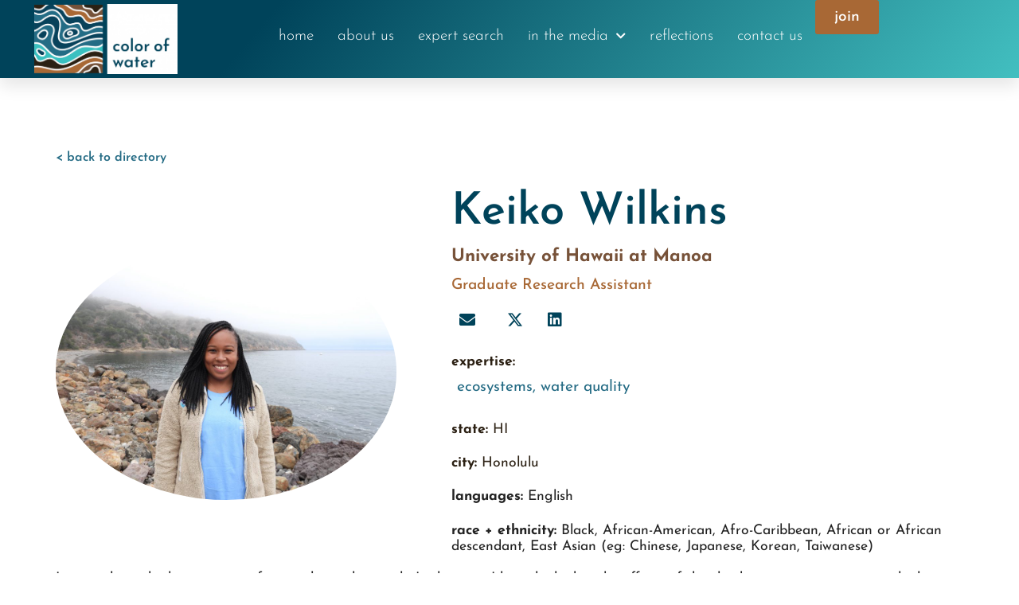

--- FILE ---
content_type: text/html; charset=UTF-8
request_url: https://colorofwater.waterhub.org/experts/keiko-wilkins/
body_size: 18419
content:
<!doctype html>
<html lang="en">
<head>
	<meta http-equiv="X-UA-Compatible" content="IE=edge">
	<meta charset="utf-8" />
	<meta name="author" content="">
	<meta name="viewport" content="width=device-width, initial-scale=1.0">

	<title>Keiko Wilkins - Color of Water by Water Hub</title>
	<script
				type="text/javascript"
				src="https://app.termly.io/resource-blocker/692ef1ec-723e-4da4-b7e7-d1b385407b1c?autoBlock=on">
			</script><meta name='robots' content='index, follow, max-image-preview:large, max-snippet:-1, max-video-preview:-1' />

	<!-- This site is optimized with the Yoast SEO plugin v26.8 - https://yoast.com/product/yoast-seo-wordpress/ -->
	<link rel="canonical" href="https://colorofwater.waterhub.org/experts/keiko-wilkins/" />
	<meta property="og:locale" content="en_US" />
	<meta property="og:type" content="article" />
	<meta property="og:title" content="Keiko Wilkins - Color of Water by Water Hub" />
	<meta property="og:description" content="I currently study the ingestion of microplastics by corals. In the past, I have looked at the effects of dissolved organic matter on zooplankton communities in lakes." />
	<meta property="og:url" content="https://colorofwater.waterhub.org/experts/keiko-wilkins/" />
	<meta property="og:site_name" content="Color of Water by Water Hub" />
	<meta property="og:image" content="https://colorofwater.waterhub.org/wp-content/uploads/2024/10/keiko-wilkins-1728061319.jpeg" />
	<meta property="og:image:width" content="1024" />
	<meta property="og:image:height" content="768" />
	<meta property="og:image:type" content="image/jpeg" />
	<meta name="twitter:card" content="summary_large_image" />
	<meta name="twitter:label1" content="Est. reading time" />
	<meta name="twitter:data1" content="1 minute" />
	<script type="application/ld+json" class="yoast-schema-graph">{"@context":"https://schema.org","@graph":[{"@type":"WebPage","@id":"https://colorofwater.waterhub.org/experts/keiko-wilkins/","url":"https://colorofwater.waterhub.org/experts/keiko-wilkins/","name":"Keiko Wilkins - Color of Water by Water Hub","isPartOf":{"@id":"https://colorofwater.waterhub.org/#website"},"primaryImageOfPage":{"@id":"https://colorofwater.waterhub.org/experts/keiko-wilkins/#primaryimage"},"image":{"@id":"https://colorofwater.waterhub.org/experts/keiko-wilkins/#primaryimage"},"thumbnailUrl":"https://colorofwater.waterhub.org/wp-content/uploads/2024/10/keiko-wilkins-1728061319.jpeg","datePublished":"2026-01-21T05:59:27+00:00","breadcrumb":{"@id":"https://colorofwater.waterhub.org/experts/keiko-wilkins/#breadcrumb"},"inLanguage":"en-US","potentialAction":[{"@type":"ReadAction","target":["https://colorofwater.waterhub.org/experts/keiko-wilkins/"]}]},{"@type":"ImageObject","inLanguage":"en-US","@id":"https://colorofwater.waterhub.org/experts/keiko-wilkins/#primaryimage","url":"https://colorofwater.waterhub.org/wp-content/uploads/2024/10/keiko-wilkins-1728061319.jpeg","contentUrl":"https://colorofwater.waterhub.org/wp-content/uploads/2024/10/keiko-wilkins-1728061319.jpeg","width":1024,"height":768},{"@type":"BreadcrumbList","@id":"https://colorofwater.waterhub.org/experts/keiko-wilkins/#breadcrumb","itemListElement":[{"@type":"ListItem","position":1,"name":"Home","item":"https://colorofwater.waterhub.org/"},{"@type":"ListItem","position":2,"name":"Experts","item":"https://colorofwater.waterhub.org/experts/"},{"@type":"ListItem","position":3,"name":"Keiko Wilkins"}]},{"@type":"WebSite","@id":"https://colorofwater.waterhub.org/#website","url":"https://colorofwater.waterhub.org/","name":"Color of Water by Water Hub","description":"","potentialAction":[{"@type":"SearchAction","target":{"@type":"EntryPoint","urlTemplate":"https://colorofwater.waterhub.org/?s={search_term_string}"},"query-input":{"@type":"PropertyValueSpecification","valueRequired":true,"valueName":"search_term_string"}}],"inLanguage":"en-US"}]}</script>
	<!-- / Yoast SEO plugin. -->



		<style>
			.lazyload,
			.lazyloading {
				max-width: 100%;
			}
		</style>
		<style id='wp-img-auto-sizes-contain-inline-css' type='text/css'>
img:is([sizes=auto i],[sizes^="auto," i]){contain-intrinsic-size:3000px 1500px}
/*# sourceURL=wp-img-auto-sizes-contain-inline-css */
</style>
<link rel='stylesheet' id='wp-block-library-css' href='https://colorofwater.waterhub.org/wp-includes/css/dist/block-library/style.min.css?ver=6.9' type='text/css' media='all' />
<style id='wp-block-library-inline-css' type='text/css'>
.youtube-thumbnail-grid img { border: 1px solid #ddd; border-radius: 4px; box-shadow: 2px 2px 5px rgba(0,0,0,0.1); }
/*# sourceURL=wp-block-library-inline-css */
</style>
<style id='classic-theme-styles-inline-css' type='text/css'>
/*! This file is auto-generated */
.wp-block-button__link{color:#fff;background-color:#32373c;border-radius:9999px;box-shadow:none;text-decoration:none;padding:calc(.667em + 2px) calc(1.333em + 2px);font-size:1.125em}.wp-block-file__button{background:#32373c;color:#fff;text-decoration:none}
/*# sourceURL=/wp-includes/css/classic-themes.min.css */
</style>
<style id='global-styles-inline-css' type='text/css'>
:root{--wp--preset--aspect-ratio--square: 1;--wp--preset--aspect-ratio--4-3: 4/3;--wp--preset--aspect-ratio--3-4: 3/4;--wp--preset--aspect-ratio--3-2: 3/2;--wp--preset--aspect-ratio--2-3: 2/3;--wp--preset--aspect-ratio--16-9: 16/9;--wp--preset--aspect-ratio--9-16: 9/16;--wp--preset--color--black: #000000;--wp--preset--color--cyan-bluish-gray: #abb8c3;--wp--preset--color--white: #ffffff;--wp--preset--color--pale-pink: #f78da7;--wp--preset--color--vivid-red: #cf2e2e;--wp--preset--color--luminous-vivid-orange: #ff6900;--wp--preset--color--luminous-vivid-amber: #fcb900;--wp--preset--color--light-green-cyan: #7bdcb5;--wp--preset--color--vivid-green-cyan: #00d084;--wp--preset--color--pale-cyan-blue: #8ed1fc;--wp--preset--color--vivid-cyan-blue: #0693e3;--wp--preset--color--vivid-purple: #9b51e0;--wp--preset--gradient--vivid-cyan-blue-to-vivid-purple: linear-gradient(135deg,rgb(6,147,227) 0%,rgb(155,81,224) 100%);--wp--preset--gradient--light-green-cyan-to-vivid-green-cyan: linear-gradient(135deg,rgb(122,220,180) 0%,rgb(0,208,130) 100%);--wp--preset--gradient--luminous-vivid-amber-to-luminous-vivid-orange: linear-gradient(135deg,rgb(252,185,0) 0%,rgb(255,105,0) 100%);--wp--preset--gradient--luminous-vivid-orange-to-vivid-red: linear-gradient(135deg,rgb(255,105,0) 0%,rgb(207,46,46) 100%);--wp--preset--gradient--very-light-gray-to-cyan-bluish-gray: linear-gradient(135deg,rgb(238,238,238) 0%,rgb(169,184,195) 100%);--wp--preset--gradient--cool-to-warm-spectrum: linear-gradient(135deg,rgb(74,234,220) 0%,rgb(151,120,209) 20%,rgb(207,42,186) 40%,rgb(238,44,130) 60%,rgb(251,105,98) 80%,rgb(254,248,76) 100%);--wp--preset--gradient--blush-light-purple: linear-gradient(135deg,rgb(255,206,236) 0%,rgb(152,150,240) 100%);--wp--preset--gradient--blush-bordeaux: linear-gradient(135deg,rgb(254,205,165) 0%,rgb(254,45,45) 50%,rgb(107,0,62) 100%);--wp--preset--gradient--luminous-dusk: linear-gradient(135deg,rgb(255,203,112) 0%,rgb(199,81,192) 50%,rgb(65,88,208) 100%);--wp--preset--gradient--pale-ocean: linear-gradient(135deg,rgb(255,245,203) 0%,rgb(182,227,212) 50%,rgb(51,167,181) 100%);--wp--preset--gradient--electric-grass: linear-gradient(135deg,rgb(202,248,128) 0%,rgb(113,206,126) 100%);--wp--preset--gradient--midnight: linear-gradient(135deg,rgb(2,3,129) 0%,rgb(40,116,252) 100%);--wp--preset--font-size--small: 13px;--wp--preset--font-size--medium: 20px;--wp--preset--font-size--large: 36px;--wp--preset--font-size--x-large: 42px;--wp--preset--spacing--20: 0.44rem;--wp--preset--spacing--30: 0.67rem;--wp--preset--spacing--40: 1rem;--wp--preset--spacing--50: 1.5rem;--wp--preset--spacing--60: 2.25rem;--wp--preset--spacing--70: 3.38rem;--wp--preset--spacing--80: 5.06rem;--wp--preset--shadow--natural: 6px 6px 9px rgba(0, 0, 0, 0.2);--wp--preset--shadow--deep: 12px 12px 50px rgba(0, 0, 0, 0.4);--wp--preset--shadow--sharp: 6px 6px 0px rgba(0, 0, 0, 0.2);--wp--preset--shadow--outlined: 6px 6px 0px -3px rgb(255, 255, 255), 6px 6px rgb(0, 0, 0);--wp--preset--shadow--crisp: 6px 6px 0px rgb(0, 0, 0);}:where(.is-layout-flex){gap: 0.5em;}:where(.is-layout-grid){gap: 0.5em;}body .is-layout-flex{display: flex;}.is-layout-flex{flex-wrap: wrap;align-items: center;}.is-layout-flex > :is(*, div){margin: 0;}body .is-layout-grid{display: grid;}.is-layout-grid > :is(*, div){margin: 0;}:where(.wp-block-columns.is-layout-flex){gap: 2em;}:where(.wp-block-columns.is-layout-grid){gap: 2em;}:where(.wp-block-post-template.is-layout-flex){gap: 1.25em;}:where(.wp-block-post-template.is-layout-grid){gap: 1.25em;}.has-black-color{color: var(--wp--preset--color--black) !important;}.has-cyan-bluish-gray-color{color: var(--wp--preset--color--cyan-bluish-gray) !important;}.has-white-color{color: var(--wp--preset--color--white) !important;}.has-pale-pink-color{color: var(--wp--preset--color--pale-pink) !important;}.has-vivid-red-color{color: var(--wp--preset--color--vivid-red) !important;}.has-luminous-vivid-orange-color{color: var(--wp--preset--color--luminous-vivid-orange) !important;}.has-luminous-vivid-amber-color{color: var(--wp--preset--color--luminous-vivid-amber) !important;}.has-light-green-cyan-color{color: var(--wp--preset--color--light-green-cyan) !important;}.has-vivid-green-cyan-color{color: var(--wp--preset--color--vivid-green-cyan) !important;}.has-pale-cyan-blue-color{color: var(--wp--preset--color--pale-cyan-blue) !important;}.has-vivid-cyan-blue-color{color: var(--wp--preset--color--vivid-cyan-blue) !important;}.has-vivid-purple-color{color: var(--wp--preset--color--vivid-purple) !important;}.has-black-background-color{background-color: var(--wp--preset--color--black) !important;}.has-cyan-bluish-gray-background-color{background-color: var(--wp--preset--color--cyan-bluish-gray) !important;}.has-white-background-color{background-color: var(--wp--preset--color--white) !important;}.has-pale-pink-background-color{background-color: var(--wp--preset--color--pale-pink) !important;}.has-vivid-red-background-color{background-color: var(--wp--preset--color--vivid-red) !important;}.has-luminous-vivid-orange-background-color{background-color: var(--wp--preset--color--luminous-vivid-orange) !important;}.has-luminous-vivid-amber-background-color{background-color: var(--wp--preset--color--luminous-vivid-amber) !important;}.has-light-green-cyan-background-color{background-color: var(--wp--preset--color--light-green-cyan) !important;}.has-vivid-green-cyan-background-color{background-color: var(--wp--preset--color--vivid-green-cyan) !important;}.has-pale-cyan-blue-background-color{background-color: var(--wp--preset--color--pale-cyan-blue) !important;}.has-vivid-cyan-blue-background-color{background-color: var(--wp--preset--color--vivid-cyan-blue) !important;}.has-vivid-purple-background-color{background-color: var(--wp--preset--color--vivid-purple) !important;}.has-black-border-color{border-color: var(--wp--preset--color--black) !important;}.has-cyan-bluish-gray-border-color{border-color: var(--wp--preset--color--cyan-bluish-gray) !important;}.has-white-border-color{border-color: var(--wp--preset--color--white) !important;}.has-pale-pink-border-color{border-color: var(--wp--preset--color--pale-pink) !important;}.has-vivid-red-border-color{border-color: var(--wp--preset--color--vivid-red) !important;}.has-luminous-vivid-orange-border-color{border-color: var(--wp--preset--color--luminous-vivid-orange) !important;}.has-luminous-vivid-amber-border-color{border-color: var(--wp--preset--color--luminous-vivid-amber) !important;}.has-light-green-cyan-border-color{border-color: var(--wp--preset--color--light-green-cyan) !important;}.has-vivid-green-cyan-border-color{border-color: var(--wp--preset--color--vivid-green-cyan) !important;}.has-pale-cyan-blue-border-color{border-color: var(--wp--preset--color--pale-cyan-blue) !important;}.has-vivid-cyan-blue-border-color{border-color: var(--wp--preset--color--vivid-cyan-blue) !important;}.has-vivid-purple-border-color{border-color: var(--wp--preset--color--vivid-purple) !important;}.has-vivid-cyan-blue-to-vivid-purple-gradient-background{background: var(--wp--preset--gradient--vivid-cyan-blue-to-vivid-purple) !important;}.has-light-green-cyan-to-vivid-green-cyan-gradient-background{background: var(--wp--preset--gradient--light-green-cyan-to-vivid-green-cyan) !important;}.has-luminous-vivid-amber-to-luminous-vivid-orange-gradient-background{background: var(--wp--preset--gradient--luminous-vivid-amber-to-luminous-vivid-orange) !important;}.has-luminous-vivid-orange-to-vivid-red-gradient-background{background: var(--wp--preset--gradient--luminous-vivid-orange-to-vivid-red) !important;}.has-very-light-gray-to-cyan-bluish-gray-gradient-background{background: var(--wp--preset--gradient--very-light-gray-to-cyan-bluish-gray) !important;}.has-cool-to-warm-spectrum-gradient-background{background: var(--wp--preset--gradient--cool-to-warm-spectrum) !important;}.has-blush-light-purple-gradient-background{background: var(--wp--preset--gradient--blush-light-purple) !important;}.has-blush-bordeaux-gradient-background{background: var(--wp--preset--gradient--blush-bordeaux) !important;}.has-luminous-dusk-gradient-background{background: var(--wp--preset--gradient--luminous-dusk) !important;}.has-pale-ocean-gradient-background{background: var(--wp--preset--gradient--pale-ocean) !important;}.has-electric-grass-gradient-background{background: var(--wp--preset--gradient--electric-grass) !important;}.has-midnight-gradient-background{background: var(--wp--preset--gradient--midnight) !important;}.has-small-font-size{font-size: var(--wp--preset--font-size--small) !important;}.has-medium-font-size{font-size: var(--wp--preset--font-size--medium) !important;}.has-large-font-size{font-size: var(--wp--preset--font-size--large) !important;}.has-x-large-font-size{font-size: var(--wp--preset--font-size--x-large) !important;}
:where(.wp-block-post-template.is-layout-flex){gap: 1.25em;}:where(.wp-block-post-template.is-layout-grid){gap: 1.25em;}
:where(.wp-block-term-template.is-layout-flex){gap: 1.25em;}:where(.wp-block-term-template.is-layout-grid){gap: 1.25em;}
:where(.wp-block-columns.is-layout-flex){gap: 2em;}:where(.wp-block-columns.is-layout-grid){gap: 2em;}
:root :where(.wp-block-pullquote){font-size: 1.5em;line-height: 1.6;}
/*# sourceURL=global-styles-inline-css */
</style>
<link data-minify="1" rel='stylesheet' id='swiper-css' href='https://colorofwater.waterhub.org/wp-content/cache/min/1/wp-content/plugins/elementor/assets/lib/swiper/v8/css/swiper.min.css?ver=1768971476' type='text/css' media='all' />
<link data-minify="1" rel='stylesheet' id='modules-css' href='https://colorofwater.waterhub.org/wp-content/cache/min/1/wp-content/themes/color-of-water/assets/css/modules.css?ver=1768971476' type='text/css' media='all' />
<link data-minify="1" rel='stylesheet' id='base-css' href='https://colorofwater.waterhub.org/wp-content/cache/min/1/wp-content/themes/color-of-water/assets/css/base.css?ver=1768971476' type='text/css' media='all' />
<link rel='stylesheet' id='elementor-frontend-css' href='https://colorofwater.waterhub.org/wp-content/plugins/elementor/assets/css/frontend.min.css?ver=3.33.4' type='text/css' media='all' />
<link rel='stylesheet' id='widget-image-css' href='https://colorofwater.waterhub.org/wp-content/plugins/elementor/assets/css/widget-image.min.css?ver=3.33.4' type='text/css' media='all' />
<link rel='stylesheet' id='widget-nav-menu-css' href='https://colorofwater.waterhub.org/wp-content/plugins/elementor-pro/assets/css/widget-nav-menu.min.css?ver=3.32.3' type='text/css' media='all' />
<link rel='stylesheet' id='e-sticky-css' href='https://colorofwater.waterhub.org/wp-content/plugins/elementor-pro/assets/css/modules/sticky.min.css?ver=3.32.3' type='text/css' media='all' />
<link rel='stylesheet' id='widget-heading-css' href='https://colorofwater.waterhub.org/wp-content/plugins/elementor/assets/css/widget-heading.min.css?ver=3.33.4' type='text/css' media='all' />
<link rel='stylesheet' id='widget-social-icons-css' href='https://colorofwater.waterhub.org/wp-content/plugins/elementor/assets/css/widget-social-icons.min.css?ver=3.33.4' type='text/css' media='all' />
<link rel='stylesheet' id='e-apple-webkit-css' href='https://colorofwater.waterhub.org/wp-content/plugins/elementor/assets/css/conditionals/apple-webkit.min.css?ver=3.33.4' type='text/css' media='all' />
<link rel='stylesheet' id='e-animation-grow-css' href='https://colorofwater.waterhub.org/wp-content/plugins/elementor/assets/lib/animations/styles/e-animation-grow.min.css?ver=3.33.4' type='text/css' media='all' />
<link rel='stylesheet' id='widget-post-info-css' href='https://colorofwater.waterhub.org/wp-content/plugins/elementor-pro/assets/css/widget-post-info.min.css?ver=3.32.3' type='text/css' media='all' />
<link rel='stylesheet' id='widget-icon-list-css' href='https://colorofwater.waterhub.org/wp-content/plugins/elementor/assets/css/widget-icon-list.min.css?ver=3.33.4' type='text/css' media='all' />
<link rel='stylesheet' id='elementor-icons-shared-0-css' href='https://colorofwater.waterhub.org/wp-content/plugins/elementor/assets/lib/font-awesome/css/fontawesome.min.css?ver=5.15.3' type='text/css' media='all' />
<link data-minify="1" rel='stylesheet' id='elementor-icons-fa-regular-css' href='https://colorofwater.waterhub.org/wp-content/cache/min/1/wp-content/plugins/elementor/assets/lib/font-awesome/css/regular.min.css?ver=1768971476' type='text/css' media='all' />
<link data-minify="1" rel='stylesheet' id='elementor-icons-fa-solid-css' href='https://colorofwater.waterhub.org/wp-content/cache/min/1/wp-content/plugins/elementor/assets/lib/font-awesome/css/solid.min.css?ver=1768971476' type='text/css' media='all' />
<link rel='stylesheet' id='widget-divider-css' href='https://colorofwater.waterhub.org/wp-content/plugins/elementor/assets/css/widget-divider.min.css?ver=3.33.4' type='text/css' media='all' />
<link rel='stylesheet' id='widget-share-buttons-css' href='https://colorofwater.waterhub.org/wp-content/plugins/elementor-pro/assets/css/widget-share-buttons.min.css?ver=3.32.3' type='text/css' media='all' />
<link data-minify="1" rel='stylesheet' id='elementor-icons-fa-brands-css' href='https://colorofwater.waterhub.org/wp-content/cache/min/1/wp-content/plugins/elementor/assets/lib/font-awesome/css/brands.min.css?ver=1768971476' type='text/css' media='all' />
<link rel='stylesheet' id='widget-posts-css' href='https://colorofwater.waterhub.org/wp-content/plugins/elementor-pro/assets/css/widget-posts.min.css?ver=3.32.3' type='text/css' media='all' />
<link rel='stylesheet' id='widget-video-css' href='https://colorofwater.waterhub.org/wp-content/plugins/elementor/assets/css/widget-video.min.css?ver=3.33.4' type='text/css' media='all' />
<link data-minify="1" rel='stylesheet' id='elementor-icons-css' href='https://colorofwater.waterhub.org/wp-content/cache/min/1/wp-content/plugins/elementor/assets/lib/eicons/css/elementor-icons.min.css?ver=1768971476' type='text/css' media='all' />
<link rel='stylesheet' id='elementor-post-4-css' href='https://colorofwater.waterhub.org/wp-content/uploads/elementor/css/post-4.css?ver=1768971411' type='text/css' media='all' />
<link rel='stylesheet' id='pp-extensions-css' href='https://colorofwater.waterhub.org/wp-content/plugins/powerpack-elements/assets/css/min/extensions.min.css?ver=2.12.14' type='text/css' media='all' />
<link rel='stylesheet' id='pp-tooltip-css' href='https://colorofwater.waterhub.org/wp-content/plugins/powerpack-elements/assets/css/min/tooltip.min.css?ver=2.12.14' type='text/css' media='all' />
<link rel='stylesheet' id='elementor-post-637-css' href='https://colorofwater.waterhub.org/wp-content/uploads/elementor/css/post-637.css?ver=1768971411' type='text/css' media='all' />
<link rel='stylesheet' id='elementor-post-643-css' href='https://colorofwater.waterhub.org/wp-content/uploads/elementor/css/post-643.css?ver=1768971411' type='text/css' media='all' />
<link rel='stylesheet' id='elementor-post-356-css' href='https://colorofwater.waterhub.org/wp-content/uploads/elementor/css/post-356.css?ver=1768971701' type='text/css' media='all' />
<link data-minify="1" rel='stylesheet' id='ecs-styles-css' href='https://colorofwater.waterhub.org/wp-content/cache/min/1/wp-content/plugins/ele-custom-skin/assets/css/ecs-style.css?ver=1768971476' type='text/css' media='all' />
<link rel='stylesheet' id='elementor-post-176-css' href='https://colorofwater.waterhub.org/wp-content/uploads/elementor/css/post-176.css?ver=1706716561' type='text/css' media='all' />
<link rel='stylesheet' id='elementor-post-894-css' href='https://colorofwater.waterhub.org/wp-content/uploads/elementor/css/post-894.css?ver=1666012998' type='text/css' media='all' />
<link rel='stylesheet' id='elementor-post-925-css' href='https://colorofwater.waterhub.org/wp-content/uploads/elementor/css/post-925.css?ver=1665083523' type='text/css' media='all' />
<link data-minify="1" rel='stylesheet' id='elementor-gf-local-josefinsans-css' href='https://colorofwater.waterhub.org/wp-content/cache/min/1/wp-content/uploads/elementor/google-fonts/css/josefinsans.css?ver=1768971476' type='text/css' media='all' />
<link data-minify="1" rel='stylesheet' id='elementor-gf-local-josefinslab-css' href='https://colorofwater.waterhub.org/wp-content/cache/min/1/wp-content/uploads/elementor/google-fonts/css/josefinslab.css?ver=1768971476' type='text/css' media='all' />
<script type="text/javascript" id="jquery-core-js-extra">
/* <![CDATA[ */
var pp = {"ajax_url":"https://colorofwater.waterhub.org/wp-admin/admin-ajax.php"};
//# sourceURL=jquery-core-js-extra
/* ]]> */
</script>
<script type="text/javascript" src="https://colorofwater.waterhub.org/wp-includes/js/jquery/jquery.min.js?ver=3.7.1" id="jquery-core-js"></script>
<script type="text/javascript" id="ecs_ajax_load-js-extra">
/* <![CDATA[ */
var ecs_ajax_params = {"ajaxurl":"https://colorofwater.waterhub.org/wp-admin/admin-ajax.php","posts":"{\"page\":0,\"experts\":\"keiko-wilkins\",\"post_type\":\"experts\",\"name\":\"keiko-wilkins\",\"error\":\"\",\"m\":\"\",\"p\":0,\"post_parent\":\"\",\"subpost\":\"\",\"subpost_id\":\"\",\"attachment\":\"\",\"attachment_id\":0,\"pagename\":\"\",\"page_id\":0,\"second\":\"\",\"minute\":\"\",\"hour\":\"\",\"day\":0,\"monthnum\":0,\"year\":0,\"w\":0,\"category_name\":\"\",\"tag\":\"\",\"cat\":\"\",\"tag_id\":\"\",\"author\":\"\",\"author_name\":\"\",\"feed\":\"\",\"tb\":\"\",\"paged\":0,\"meta_key\":\"\",\"meta_value\":\"\",\"preview\":\"\",\"s\":\"\",\"sentence\":\"\",\"title\":\"\",\"fields\":\"all\",\"menu_order\":\"\",\"embed\":\"\",\"category__in\":[],\"category__not_in\":[],\"category__and\":[],\"post__in\":[],\"post__not_in\":[],\"post_name__in\":[],\"tag__in\":[],\"tag__not_in\":[],\"tag__and\":[],\"tag_slug__in\":[],\"tag_slug__and\":[],\"post_parent__in\":[],\"post_parent__not_in\":[],\"author__in\":[],\"author__not_in\":[],\"search_columns\":[],\"ignore_sticky_posts\":false,\"suppress_filters\":false,\"cache_results\":true,\"update_post_term_cache\":true,\"update_menu_item_cache\":false,\"lazy_load_term_meta\":true,\"update_post_meta_cache\":true,\"posts_per_page\":10,\"nopaging\":false,\"comments_per_page\":\"50\",\"no_found_rows\":false,\"order\":\"DESC\"}"};
//# sourceURL=ecs_ajax_load-js-extra
/* ]]> */
</script>
<script data-minify="1" type="text/javascript" src="https://colorofwater.waterhub.org/wp-content/cache/min/1/wp-content/plugins/ele-custom-skin/assets/js/ecs_ajax_pagination.js?ver=1762285896" id="ecs_ajax_load-js"></script>
<script data-minify="1" type="text/javascript" src="https://colorofwater.waterhub.org/wp-content/cache/min/1/wp-content/plugins/ele-custom-skin/assets/js/ecs.js?ver=1762285896" id="ecs-script-js"></script>
<meta name="cdp-version" content="1.5.0" />		<script>
			document.documentElement.className = document.documentElement.className.replace('no-js', 'js');
		</script>
				<style>
			.no-js img.lazyload {
				display: none;
			}

			figure.wp-block-image img.lazyloading {
				min-width: 150px;
			}

			.lazyload,
			.lazyloading {
				--smush-placeholder-width: 100px;
				--smush-placeholder-aspect-ratio: 1/1;
				width: var(--smush-image-width, var(--smush-placeholder-width)) !important;
				aspect-ratio: var(--smush-image-aspect-ratio, var(--smush-placeholder-aspect-ratio)) !important;
			}

						.lazyload, .lazyloading {
				opacity: 0;
			}

			.lazyloaded {
				opacity: 1;
				transition: opacity 400ms;
				transition-delay: 0ms;
			}

					</style>
		<meta name="generator" content="Elementor 3.33.4; features: additional_custom_breakpoints; settings: css_print_method-external, google_font-enabled, font_display-swap">
<!-- Google tag (gtag.js) -->
<script async src="https://www.googletagmanager.com/gtag/js?id=G-4PZD20DZNR"></script>
<script>
  window.dataLayer = window.dataLayer || [];
  function gtag(){dataLayer.push(arguments);}
  gtag('js', new Date());

  gtag('config', 'G-4PZD20DZNR');
</script>
<!-- Start of HubSpot Embed Code -->
<script data-minify="1" type="text/javascript" id="hs-script-loader" async defer src="https://colorofwater.waterhub.org/wp-content/cache/min/1/46248880.js?ver=1762285896"></script>
<!-- End of HubSpot Embed Code -->
<meta name="google-site-verification" content="KNB8aX7kOXzjegLA7BU39v1EXNvUQ7BU1zchaxIzFB0" />
			<style>
				.e-con.e-parent:nth-of-type(n+4):not(.e-lazyloaded):not(.e-no-lazyload),
				.e-con.e-parent:nth-of-type(n+4):not(.e-lazyloaded):not(.e-no-lazyload) * {
					background-image: none !important;
				}
				@media screen and (max-height: 1024px) {
					.e-con.e-parent:nth-of-type(n+3):not(.e-lazyloaded):not(.e-no-lazyload),
					.e-con.e-parent:nth-of-type(n+3):not(.e-lazyloaded):not(.e-no-lazyload) * {
						background-image: none !important;
					}
				}
				@media screen and (max-height: 640px) {
					.e-con.e-parent:nth-of-type(n+2):not(.e-lazyloaded):not(.e-no-lazyload),
					.e-con.e-parent:nth-of-type(n+2):not(.e-lazyloaded):not(.e-no-lazyload) * {
						background-image: none !important;
					}
				}
			</style>
			<link rel="icon" href="https://colorofwater.waterhub.org/wp-content/uploads/2022/08/cropped-CoW_Logos-06-32x32.png" sizes="32x32" />
<link rel="icon" href="https://colorofwater.waterhub.org/wp-content/uploads/2022/08/cropped-CoW_Logos-06-192x192.png" sizes="192x192" />
<link rel="apple-touch-icon" href="https://colorofwater.waterhub.org/wp-content/uploads/2022/08/cropped-CoW_Logos-06-180x180.png" />
<meta name="msapplication-TileImage" content="https://colorofwater.waterhub.org/wp-content/uploads/2022/08/cropped-CoW_Logos-06-270x270.png" />


<meta name="generator" content="WP Rocket 3.20.0.3" data-wpr-features="wpr_minify_js wpr_minify_css wpr_preload_links wpr_desktop" /></head>

<body class="wp-singular experts-template-default single single-experts postid-3943 wp-theme-color-of-water elementor-default elementor-kit-4 elementor-page-356">

<aside class="expert-preview-container" style="display: none">
  <div class="expert-preview-window">
    <a class="expert-preview-close">CLOSE</a>
    <figure class="expert-image"><img src="" /></figure>
    <h3 class="expert-name"></h3>
    <span class="expert-org"></span>
    <span class="expert-title"></span>
    <span class="expert-state"></span>
    <span class="expert-expertise"></span>
    <span class="expert-about"></span>
    <a class="expert-preview-link" target="_blank" href="">View Profile</a>
  </div>
</aside>


		<header data-rocket-location-hash="cec927a283e9a1b445dc8d257c5705c4" data-elementor-type="header" data-elementor-id="637" class="elementor elementor-637 elementor-location-header" data-elementor-post-type="elementor_library">
			<div class="elementor-element elementor-element-52f0287 e-con-full e-flex e-con e-parent" data-id="52f0287" data-element_type="container" data-settings="{&quot;background_background&quot;:&quot;gradient&quot;,&quot;sticky&quot;:&quot;top&quot;,&quot;sticky_on&quot;:[&quot;desktop&quot;,&quot;tablet&quot;,&quot;mobile&quot;],&quot;sticky_offset&quot;:0,&quot;sticky_effects_offset&quot;:0,&quot;sticky_anchor_link_offset&quot;:0}">
		<div data-rocket-location-hash="6af7a4163fcf38d92e9e054d6a35a1fb" class="elementor-element elementor-element-5d056dd e-con-full e-flex e-con e-child" data-id="5d056dd" data-element_type="container">
				<div class="elementor-element elementor-element-2833a2d elementor-widget elementor-widget-image" data-id="2833a2d" data-element_type="widget" data-widget_type="image.default">
																<a href="https://colorofwater.waterhub.org">
							<img width="2027" height="996" data-src="https://colorofwater.waterhub.org/wp-content/uploads/2022/08/CoW_FinalLogos_reverse-trans.png" class="attachment-full size-full wp-image-695 lazyload" alt="" data-srcset="https://colorofwater.waterhub.org/wp-content/uploads/2022/08/CoW_FinalLogos_reverse-trans.png 2027w, https://colorofwater.waterhub.org/wp-content/uploads/2022/08/CoW_FinalLogos_reverse-trans-300x147.png 300w, https://colorofwater.waterhub.org/wp-content/uploads/2022/08/CoW_FinalLogos_reverse-trans-1024x503.png 1024w, https://colorofwater.waterhub.org/wp-content/uploads/2022/08/CoW_FinalLogos_reverse-trans-768x377.png 768w, https://colorofwater.waterhub.org/wp-content/uploads/2022/08/CoW_FinalLogos_reverse-trans-1536x755.png 1536w" data-sizes="(max-width: 2027px) 100vw, 2027px" src="[data-uri]" style="--smush-placeholder-width: 2027px; --smush-placeholder-aspect-ratio: 2027/996;" />								</a>
															</div>
				</div>
		<div data-rocket-location-hash="66c1e93d7657b6c240b7b91f0fde2729" class="elementor-element elementor-element-39c668d e-con-full e-flex e-con e-child" data-id="39c668d" data-element_type="container">
				<div class="elementor-element elementor-element-6d687f0 elementor-nav-menu--stretch elementor-nav-menu__text-align-center elementor-widget__width-auto elementor-widget-mobile__width-auto elementor-nav-menu--dropdown-tablet elementor-nav-menu--toggle elementor-nav-menu--burger elementor-widget elementor-widget-nav-menu" data-id="6d687f0" data-element_type="widget" data-settings="{&quot;full_width&quot;:&quot;stretch&quot;,&quot;submenu_icon&quot;:{&quot;value&quot;:&quot;&lt;i class=\&quot;fas fa-chevron-down\&quot; aria-hidden=\&quot;true\&quot;&gt;&lt;\/i&gt;&quot;,&quot;library&quot;:&quot;fa-solid&quot;},&quot;layout&quot;:&quot;horizontal&quot;,&quot;toggle&quot;:&quot;burger&quot;}" data-widget_type="nav-menu.default">
								<nav aria-label="Menu" class="elementor-nav-menu--main elementor-nav-menu__container elementor-nav-menu--layout-horizontal e--pointer-underline e--animation-drop-out">
				<ul id="menu-1-6d687f0" class="elementor-nav-menu"><li class="menu-item menu-item-type-post_type menu-item-object-page menu-item-home menu-item-884"><a href="https://colorofwater.waterhub.org/" class="elementor-item">Home</a></li>
<li class="menu-item menu-item-type-post_type menu-item-object-page menu-item-910"><a href="https://colorofwater.waterhub.org/about-us/" class="elementor-item">About Us</a></li>
<li class="menu-item menu-item-type-post_type menu-item-object-page menu-item-642"><a href="https://colorofwater.waterhub.org/expert-search/" class="elementor-item">Expert Search</a></li>
<li class="menu-item menu-item-type-custom menu-item-object-custom menu-item-has-children menu-item-4533"><a href="#" class="elementor-item elementor-item-anchor">In the media</a>
<ul class="sub-menu elementor-nav-menu--dropdown">
	<li class="menu-item menu-item-type-post_type menu-item-object-page menu-item-1043"><a href="https://colorofwater.waterhub.org/news/" class="elementor-sub-item">News</a></li>
	<li class="menu-item menu-item-type-custom menu-item-object-custom menu-item-4532"><a href="/videos" class="elementor-sub-item">Videos</a></li>
</ul>
</li>
<li class="menu-item menu-item-type-custom menu-item-object-custom menu-item-5397"><a href="/blog/" class="elementor-item">Reflections</a></li>
<li class="menu-item menu-item-type-post_type menu-item-object-page menu-item-641"><a href="https://colorofwater.waterhub.org/contact-us/" class="elementor-item">Contact Us</a></li>
</ul>			</nav>
					<div class="elementor-menu-toggle" role="button" tabindex="0" aria-label="Menu Toggle" aria-expanded="false">
			<i aria-hidden="true" role="presentation" class="elementor-menu-toggle__icon--open eicon-menu-bar"></i><i aria-hidden="true" role="presentation" class="elementor-menu-toggle__icon--close eicon-close"></i>		</div>
					<nav class="elementor-nav-menu--dropdown elementor-nav-menu__container" aria-hidden="true">
				<ul id="menu-2-6d687f0" class="elementor-nav-menu"><li class="menu-item menu-item-type-post_type menu-item-object-page menu-item-home menu-item-884"><a href="https://colorofwater.waterhub.org/" class="elementor-item" tabindex="-1">Home</a></li>
<li class="menu-item menu-item-type-post_type menu-item-object-page menu-item-910"><a href="https://colorofwater.waterhub.org/about-us/" class="elementor-item" tabindex="-1">About Us</a></li>
<li class="menu-item menu-item-type-post_type menu-item-object-page menu-item-642"><a href="https://colorofwater.waterhub.org/expert-search/" class="elementor-item" tabindex="-1">Expert Search</a></li>
<li class="menu-item menu-item-type-custom menu-item-object-custom menu-item-has-children menu-item-4533"><a href="#" class="elementor-item elementor-item-anchor" tabindex="-1">In the media</a>
<ul class="sub-menu elementor-nav-menu--dropdown">
	<li class="menu-item menu-item-type-post_type menu-item-object-page menu-item-1043"><a href="https://colorofwater.waterhub.org/news/" class="elementor-sub-item" tabindex="-1">News</a></li>
	<li class="menu-item menu-item-type-custom menu-item-object-custom menu-item-4532"><a href="/videos" class="elementor-sub-item" tabindex="-1">Videos</a></li>
</ul>
</li>
<li class="menu-item menu-item-type-custom menu-item-object-custom menu-item-5397"><a href="/blog/" class="elementor-item" tabindex="-1">Reflections</a></li>
<li class="menu-item menu-item-type-post_type menu-item-object-page menu-item-641"><a href="https://colorofwater.waterhub.org/contact-us/" class="elementor-item" tabindex="-1">Contact Us</a></li>
</ul>			</nav>
						</div>
				<div class="elementor-element elementor-element-d196671 elementor-widget__width-auto elementor-widget-mobile__width-auto elementor-widget elementor-widget-button" data-id="d196671" data-element_type="widget" data-widget_type="button.default">
										<a class="elementor-button elementor-button-link elementor-size-sm" href="/join/">
						<span class="elementor-button-content-wrapper">
									<span class="elementor-button-text">Join</span>
					</span>
					</a>
								</div>
				</div>
				</div>
				</header>
				<div data-rocket-location-hash="c23759901e4d7072213f0aa800d7ccf2" data-elementor-type="single-post" data-elementor-id="356" class="elementor elementor-356 elementor-location-single post-3943 experts type-experts status-publish has-post-thumbnail hentry water_hub_tags-ecosystems water_hub_tags-water-quality states-hi genders-woman-cisgender race_ethnicity-black-african-american-afro-caribbean-african-or-african-descendant race_ethnicity-east-asian-eg-chinese-japanese-korean-taiwanese languages-english id_as_poc-yes" data-elementor-post-type="elementor_library">
					<section data-rocket-location-hash="97a40c19ea94e267683e8765b511b752" class="elementor-section elementor-top-section elementor-element elementor-element-105011f elementor-section-content-middle elementor-section-boxed elementor-section-height-default elementor-section-height-default" data-id="105011f" data-element_type="section">
						<div data-rocket-location-hash="3437e8fc77c2b54150c28f55f8d83b23" class="elementor-container elementor-column-gap-no">
					<div class="elementor-column elementor-col-100 elementor-top-column elementor-element elementor-element-4add0ac6" data-id="4add0ac6" data-element_type="column">
			<div class="elementor-widget-wrap elementor-element-populated">
						<div class="elementor-element elementor-element-5bf1cd8 elementor-widget elementor-widget-heading" data-id="5bf1cd8" data-element_type="widget" data-widget_type="heading.default">
					<h2 class="elementor-heading-title elementor-size-default"><a href="/expert-search/">&lt; Back to directory</a></h2>				</div>
				<section class="elementor-section elementor-inner-section elementor-element elementor-element-649eb110 elementor-section-content-middle elementor-section-boxed elementor-section-height-default elementor-section-height-default" data-id="649eb110" data-element_type="section">
						<div data-rocket-location-hash="97c4beeda535457bbe628aa457eec642" class="elementor-container elementor-column-gap-default">
					<div class="elementor-column elementor-col-50 elementor-inner-column elementor-element elementor-element-dca0ff8" data-id="dca0ff8" data-element_type="column">
			<div class="elementor-widget-wrap elementor-element-populated">
						<div class="elementor-element elementor-element-1b171d4 elementor-widget elementor-widget-image" data-id="1b171d4" data-element_type="widget" data-settings="{&quot;sticky&quot;:&quot;top&quot;,&quot;sticky_on&quot;:[&quot;tablet&quot;,&quot;mobile&quot;],&quot;sticky_offset&quot;:120,&quot;sticky_offset_tablet&quot;:110,&quot;sticky_parent&quot;:&quot;yes&quot;,&quot;sticky_effects_offset&quot;:0,&quot;sticky_anchor_link_offset&quot;:0}" data-widget_type="image.default">
															<img width="1024" height="768" data-src="https://colorofwater.waterhub.org/wp-content/uploads/2024/10/keiko-wilkins-1728061319.jpeg" class="attachment-large size-large wp-image-3944 lazyload" alt="" data-srcset="https://colorofwater.waterhub.org/wp-content/uploads/2024/10/keiko-wilkins-1728061319.jpeg 1024w, https://colorofwater.waterhub.org/wp-content/uploads/2024/10/keiko-wilkins-1728061319-300x225.jpeg 300w, https://colorofwater.waterhub.org/wp-content/uploads/2024/10/keiko-wilkins-1728061319-768x576.jpeg 768w" data-sizes="(max-width: 1024px) 100vw, 1024px" src="[data-uri]" style="--smush-placeholder-width: 1024px; --smush-placeholder-aspect-ratio: 1024/768;" />															</div>
					</div>
		</div>
				<div class="elementor-column elementor-col-50 elementor-inner-column elementor-element elementor-element-c155714" data-id="c155714" data-element_type="column">
			<div class="elementor-widget-wrap elementor-element-populated">
						<div class="elementor-element elementor-element-4f19851f elementor-widget elementor-widget-heading" data-id="4f19851f" data-element_type="widget" data-widget_type="heading.default">
					<h4 class="elementor-heading-title elementor-size-default">Keiko Wilkins</h4>				</div>
				<div class="elementor-element elementor-element-0de5199 elementor-widget elementor-widget-heading" data-id="0de5199" data-element_type="widget" data-widget_type="heading.default">
					<h2 class="elementor-heading-title elementor-size-default">University of Hawaii at Manoa</h2>				</div>
				<div class="elementor-element elementor-element-924e490 elementor-widget elementor-widget-heading" data-id="924e490" data-element_type="widget" data-widget_type="heading.default">
					<h2 class="elementor-heading-title elementor-size-default">Graduate Research Assistant</h2>				</div>
				<div class="elementor-element elementor-element-10e5a20 elementor-shape-rounded elementor-grid-0 elementor-widget elementor-widget-social-icons" data-id="10e5a20" data-element_type="widget" data-widget_type="social-icons.default">
							<div class="elementor-social-icons-wrapper elementor-grid" role="list">
							<span class="elementor-grid-item" role="listitem">
					<a class="elementor-icon elementor-social-icon elementor-social-icon-envelope elementor-animation-grow elementor-repeater-item-a296d3d" href="/cdn-cgi/l/email-protection#f49f919d9f9b83c6b49c9583959d9dda919081" target="_blank">
						<span class="elementor-screen-only">Envelope</span>
						<i aria-hidden="true" class="fas fa-envelope"></i>					</a>
				</span>
							<span class="elementor-grid-item" role="listitem">
					<a class="elementor-icon elementor-social-icon elementor-social-icon-external-link-alt elementor-animation-grow elementor-repeater-item-e8e923c" href="http://none" target="_blank">
						<span class="elementor-screen-only">External-link-alt</span>
						<i aria-hidden="true" class="fas fa-external-link-alt"></i>					</a>
				</span>
							<span class="elementor-grid-item" role="listitem">
					<a class="elementor-icon elementor-social-icon elementor-social-icon-x-twitter elementor-animation-grow elementor-repeater-item-8b93740" href="https://twitter.com/AquaticKay2222" target="_blank">
						<span class="elementor-screen-only">X-twitter</span>
						<i aria-hidden="true" class="fab fa-x-twitter"></i>					</a>
				</span>
							<span class="elementor-grid-item" role="listitem">
					<a class="elementor-icon elementor-social-icon elementor-social-icon-linkedin elementor-animation-grow elementor-repeater-item-4f0d82c" href="https://www.linkedin.com/in/keiko-wilkins/" target="_blank">
						<span class="elementor-screen-only">Linkedin</span>
						<i aria-hidden="true" class="fab fa-linkedin"></i>					</a>
				</span>
					</div>
						</div>
				<div class="elementor-element elementor-element-e98c53a elementor-widget elementor-widget-heading" data-id="e98c53a" data-element_type="widget" data-widget_type="heading.default">
					<h2 class="elementor-heading-title elementor-size-default">expertise:</h2>				</div>
				<div class="elementor-element elementor-element-f048c7c elementor-widget__width-auto elementor-widget elementor-widget-post-info" data-id="f048c7c" data-element_type="widget" data-widget_type="post-info.default">
							<ul class="elementor-inline-items elementor-icon-list-items elementor-post-info">
								<li class="elementor-icon-list-item elementor-repeater-item-6723341 elementor-inline-item" itemprop="about">
													<span class="elementor-icon-list-text elementor-post-info__item elementor-post-info__item--type-terms">
										<span class="elementor-post-info__terms-list">
				<a href="https://colorofwater.waterhub.org/water-tags/ecosystems/" class="elementor-post-info__terms-list-item">Ecosystems</a>, <a href="https://colorofwater.waterhub.org/water-tags/water-quality/" class="elementor-post-info__terms-list-item">Water quality</a>				</span>
					</span>
								</li>
				</ul>
						</div>
				<div class="elementor-element elementor-element-eeec30d elementor-widget elementor-widget-shortcode" data-id="eeec30d" data-element_type="widget" data-widget_type="shortcode.default">
							<div class="elementor-shortcode"></div>
						</div>
				<div class="elementor-element elementor-element-d604033 elementor-widget elementor-widget-heading" data-id="d604033" data-element_type="widget" data-widget_type="heading.default">
					<div class="elementor-heading-title elementor-size-default"><strong>state: </strong><span>HI</span></div>				</div>
				<div class="elementor-element elementor-element-702856b elementor-widget elementor-widget-heading" data-id="702856b" data-element_type="widget" data-widget_type="heading.default">
					<div class="elementor-heading-title elementor-size-default"><strong>city:</strong> Honolulu</div>				</div>
				<div class="elementor-element elementor-element-e9013f6 elementor-widget elementor-widget-shortcode" data-id="e9013f6" data-element_type="widget" data-widget_type="shortcode.default">
							<div class="elementor-shortcode"><strong>languages:</strong> English</div>
						</div>
				<div class="elementor-element elementor-element-1ad874f elementor-widget elementor-widget-shortcode" data-id="1ad874f" data-element_type="widget" data-widget_type="shortcode.default">
							<div class="elementor-shortcode"><strong>race + ethnicity:</strong> Black, African-American, Afro-Caribbean, African or African descendant, East Asian (eg: Chinese, Japanese, Korean, Taiwanese)</div>
						</div>
					</div>
		</div>
					</div>
		</section>
				<div class="elementor-element elementor-element-9442f76 elementor-widget elementor-widget-shortcode" data-id="9442f76" data-element_type="widget" data-widget_type="shortcode.default">
							<div class="elementor-shortcode">I currently study the ingestion of microplastics by corals. In the past, I have looked at the effects of dissolved organic matter on zooplankton communities in lakes.</div>
						</div>
				<section class="elementor-section elementor-inner-section elementor-element elementor-element-db4a53d elementor-section-content-middle elementor-section-boxed elementor-section-height-default elementor-section-height-default" data-id="db4a53d" data-element_type="section">
						<div class="elementor-container elementor-column-gap-default">
					<div class="elementor-column elementor-col-100 elementor-inner-column elementor-element elementor-element-a52b509" data-id="a52b509" data-element_type="column">
			<div class="elementor-widget-wrap elementor-element-populated">
						<div class="elementor-element elementor-element-c90b98e elementor-widget-divider--view-line elementor-widget elementor-widget-divider" data-id="c90b98e" data-element_type="widget" data-widget_type="divider.default">
							<div class="elementor-divider">
			<span class="elementor-divider-separator">
						</span>
		</div>
						</div>
				<div class="elementor-element elementor-element-cc0da95 elementor-widget elementor-widget-heading" data-id="cc0da95" data-element_type="widget" data-widget_type="heading.default">
					<h2 class="elementor-heading-title elementor-size-default">share Keiko's profile:</h2>				</div>
				<div class="elementor-element elementor-element-5abadfc elementor-share-buttons--skin-framed elementor-share-buttons--view-icon elementor-grid-mobile-1 elementor-share-buttons--shape-square elementor-grid-0 elementor-share-buttons--color-official elementor-widget elementor-widget-share-buttons" data-id="5abadfc" data-element_type="widget" data-widget_type="share-buttons.default">
							<div class="elementor-grid" role="list">
								<div class="elementor-grid-item" role="listitem">
						<div class="elementor-share-btn elementor-share-btn_facebook" role="button" tabindex="0" aria-label="Share on facebook">
															<span class="elementor-share-btn__icon">
								<i class="fab fa-facebook" aria-hidden="true"></i>							</span>
																				</div>
					</div>
									<div class="elementor-grid-item" role="listitem">
						<div class="elementor-share-btn elementor-share-btn_x-twitter" role="button" tabindex="0" aria-label="Share on x-twitter">
															<span class="elementor-share-btn__icon">
								<i class="fab fa-x-twitter" aria-hidden="true"></i>							</span>
																				</div>
					</div>
									<div class="elementor-grid-item" role="listitem">
						<div class="elementor-share-btn elementor-share-btn_linkedin" role="button" tabindex="0" aria-label="Share on linkedin">
															<span class="elementor-share-btn__icon">
								<i class="fab fa-linkedin" aria-hidden="true"></i>							</span>
																				</div>
					</div>
						</div>
						</div>
					</div>
		</div>
					</div>
		</section>
					</div>
		</div>
					</div>
		</section>
				<section data-rocket-location-hash="5f70ed8e13f7b5bc85ef5fea0896462f" class="elementor-section elementor-top-section elementor-element elementor-element-a351015 elementor-section-boxed elementor-section-height-default elementor-section-height-default" data-id="a351015" data-element_type="section">
						<div class="elementor-container elementor-column-gap-default">
					<div class="elementor-column elementor-col-100 elementor-top-column elementor-element elementor-element-4df548a" data-id="4df548a" data-element_type="column">
			<div class="elementor-widget-wrap elementor-element-populated">
						<div class="elementor-element elementor-element-e8a8729 elementor-widget elementor-widget-shortcode" data-id="e8a8729" data-element_type="widget" data-widget_type="shortcode.default">
							<div class="elementor-shortcode">    <div class="wh-expert-video-carousel swiper-container">
        <div class="swiper-wrapper">
                            
                <div class="swiper-slide">
                    <div class="wh-video-wrapper">
                        <div class="wh-video-aspect-ratio">
                            <iframe data-src="https://www.youtube.com/embed/EcILFtsa0_Q" frameborder="0" allow="accelerometer; autoplay; clipboard-write; encrypted-media; gyroscope; picture-in-picture" allowfullscreen src="[data-uri]" class="lazyload" data-load-mode="1"></iframe>
                        </div>
												<p class="wh-video-title">Tags: <span class="ind-tags">Ecosystems</span></p>
						                    </div>
                </div>

                            
                <div class="swiper-slide">
                    <div class="wh-video-wrapper">
                        <div class="wh-video-aspect-ratio">
                            <iframe data-src="https://www.youtube.com/embed/8_ME4Mopyug" frameborder="0" allow="accelerometer; autoplay; clipboard-write; encrypted-media; gyroscope; picture-in-picture" allowfullscreen src="[data-uri]" class="lazyload" data-load-mode="1"></iframe>
                        </div>
												<p class="wh-video-title">Tags: <span class="ind-tags">Racial + environmental justice</span></p>
						                    </div>
                </div>

                         <!-- Swiper navigation controls -->
        
        </div>
       <div class="swiper-button-next"></div>
        <div class="swiper-button-prev"></div>
    </div>

    <script data-cfasync="false" src="/cdn-cgi/scripts/5c5dd728/cloudflare-static/email-decode.min.js"></script><script>
        document.addEventListener('DOMContentLoaded', function() {
            if (typeof Swiper !== 'undefined') {
                new Swiper('.wh-expert-video-carousel', {
                    loop: true,
                    navigation: {
                        nextEl: '.swiper-button-next',
                        prevEl: '.swiper-button-prev',
                    },
                    slidesPerView: 1,
                    spaceBetween: 10,
                });
            } else {
                console.error('Swiper library is not loaded.');
            }
        });
    </script>

    <style>
        .wh-expert-video-carousel {
            overflow: hidden;
        }
		.wh-expert-video-carousel .swiper-button-next, 
		.wh-expert-video-carousel .swiper-button-prev{
			color: #fff!important;
			font-weight: 900!important;
  			text-shadow: 0 0 10px #000!important;
		}
		.wh-expert-video-carousel .wh-video-title{
			font-weight: 900;
			text-align: left;
			background: #efefef;
			margin: 0;
			padding: 15px;
		}
        .wh-video-wrapper {
            position: relative;
            width: 100%;
        }
        .wh-video-aspect-ratio {
            position: relative;
            width: 100%;
            padding-top: 56.25%; /* 16:9 Aspect Ratio */
        }
        .wh-video-aspect-ratio iframe {
            position: absolute;
            top: 0;
            left: 0;
            width: 100%;
            height: 100%;
        }
        .wh-video-title {
            text-align: center;
            margin-top: 10px;
        }
		.wh-expert-video-carousel .ind-tags{
			color: var( --e-global-color-primary );
		}
    </style>
    </div>
						</div>
				<div class="elementor-element elementor-element-1bd22fd elementor-grid-3 elementor-grid-tablet-2 elementor-grid-mobile-1 elementor-posts--thumbnail-top elementor-posts__hover-gradient elementor-widget elementor-widget-posts" data-id="1bd22fd" data-element_type="widget" data-settings="{&quot;cards_columns&quot;:&quot;3&quot;,&quot;cards_columns_tablet&quot;:&quot;2&quot;,&quot;cards_columns_mobile&quot;:&quot;1&quot;,&quot;cards_row_gap&quot;:{&quot;unit&quot;:&quot;px&quot;,&quot;size&quot;:35,&quot;sizes&quot;:[]},&quot;cards_row_gap_tablet&quot;:{&quot;unit&quot;:&quot;px&quot;,&quot;size&quot;:&quot;&quot;,&quot;sizes&quot;:[]},&quot;cards_row_gap_mobile&quot;:{&quot;unit&quot;:&quot;px&quot;,&quot;size&quot;:&quot;&quot;,&quot;sizes&quot;:[]}}" data-widget_type="posts.cards">
				<div class="elementor-widget-container">
							<div class="elementor-posts-container elementor-posts elementor-posts--skin-cards elementor-grid" role="list">
				<article class="elementor-post elementor-grid-item post-5783 post type-post status-publish format-standard has-post-thumbnail hentry category-uncategorized water_hub_tags-ecosystems" role="listitem">
			<div class="elementor-post__card">
				<a class="elementor-post__thumbnail__link" href="https://www.thecooldown.com/outdoors/coral-reproduction-microplastic-pollution-reefs/" tabindex="-1" target="_blank"><div class="elementor-post__thumbnail"><img width="300" height="169" data-src="https://colorofwater.waterhub.org/wp-content/uploads/2025/11/coral-300x169.jpg" class="attachment-medium size-medium wp-image-5784 lazyload" alt="" decoding="async" data-srcset="https://colorofwater.waterhub.org/wp-content/uploads/2025/11/coral-300x169.jpg 300w, https://colorofwater.waterhub.org/wp-content/uploads/2025/11/coral-1024x576.jpg 1024w, https://colorofwater.waterhub.org/wp-content/uploads/2025/11/coral-768x432.jpg 768w, https://colorofwater.waterhub.org/wp-content/uploads/2025/11/coral-1536x864.jpg 1536w, https://colorofwater.waterhub.org/wp-content/uploads/2025/11/coral-scaled.jpg 1800w" data-sizes="(max-width: 300px) 100vw, 300px" src="[data-uri]" style="--smush-placeholder-width: 300px; --smush-placeholder-aspect-ratio: 300/169;" /></div></a>
				<div class="elementor-post__badge">Ecosystems</div>
				<div class="elementor-post__text">
				<h3 class="elementor-post__title">
			<a href="https://www.thecooldown.com/outdoors/coral-reproduction-microplastic-pollution-reefs/" target=&quot;_blank&quot;>
				Researchers issue urgent warning after uncovering &#039;often unnoticed&#039; threat in coral: &#039;Several concentrations&#039; &#8211; The Cool Down			</a>
		</h3>
				<div class="elementor-post__excerpt">
			<p>Rising ocean temperatures aren&#039;t the only factor stressing ocean corals. New research explores the impact of microplastic pollution on coral health. [from The Cool Down]</p>
		</div>
					<div class="elementor-post__read-more-wrapper">
		
		<a class="elementor-post__read-more" href="https://www.thecooldown.com/outdoors/coral-reproduction-microplastic-pollution-reefs/" aria-label="Read more about Researchers issue urgent warning after uncovering &#039;often unnoticed&#039; threat in coral: &#039;Several concentrations&#039; &#8211; The Cool Down" tabindex="-1" target="_blank">
			Read More »		</a>

					</div>
				</div>
					</div>
		</article>
				</div>
		
						</div>
				</div>
				<div class="elementor-element elementor-element-a2a6c98 &lt;br /&gt;
&lt;b&gt;Warning&lt;/b&gt;:  acf-text(): ACF Text Field value must be string, but is type of: NULL in &lt;b&gt;/var/www/colorofwater.waterhub.org/html/wp-includes/functions.php&lt;/b&gt; on line &lt;b&gt;6131&lt;/b&gt;&lt;br /&gt;
 elementor-widget elementor-widget-video" data-id="a2a6c98" data-element_type="widget" data-settings="{&quot;youtube_url&quot;:&quot;&lt;br \/&gt;\n&lt;b&gt;Warning&lt;\/b&gt;:  acf-text(): ACF Text Field value must be string, but is type of: NULL in &lt;b&gt;\/var\/www\/colorofwater.waterhub.org\/html\/wp-includes\/functions.php&lt;\/b&gt; on line &lt;b&gt;6131&lt;\/b&gt;&lt;br \/&gt;\n&quot;,&quot;yt_privacy&quot;:&quot;yes&quot;,&quot;video_type&quot;:&quot;youtube&quot;,&quot;controls&quot;:&quot;yes&quot;}" data-widget_type="video.default">
							<div class="elementor-wrapper elementor-open-inline">
			<div class="elementor-video"></div>		</div>
						</div>
					</div>
		</div>
					</div>
		</section>
				</div>
		
		<footer data-elementor-type="footer" data-elementor-id="643" class="elementor elementor-643 elementor-location-footer" data-elementor-post-type="elementor_library">
					<footer class="elementor-section elementor-top-section elementor-element elementor-element-570bea1b elementor-section-content-middle elementor-section-full_width elementor-section-height-default elementor-section-height-default" data-id="570bea1b" data-element_type="section" data-settings="{&quot;background_background&quot;:&quot;classic&quot;}">
							<div class="elementor-background-overlay"></div>
							<div class="elementor-container elementor-column-gap-default">
					<div class="elementor-column elementor-col-100 elementor-top-column elementor-element elementor-element-7b872316" data-id="7b872316" data-element_type="column">
			<div class="elementor-widget-wrap elementor-element-populated">
						<section class="elementor-section elementor-inner-section elementor-element elementor-element-47d8c3f2 elementor-section-content-middle elementor-reverse-mobile elementor-section-boxed elementor-section-height-default elementor-section-height-default" data-id="47d8c3f2" data-element_type="section">
						<div class="elementor-container elementor-column-gap-default">
					<div class="elementor-column elementor-col-50 elementor-inner-column elementor-element elementor-element-f8dbaa0" data-id="f8dbaa0" data-element_type="column">
			<div class="elementor-widget-wrap elementor-element-populated">
						<div class="elementor-element elementor-element-64fd0158 elementor-nav-menu__align-start elementor-nav-menu--dropdown-mobile elementor-nav-menu__text-align-center elementor-widget elementor-widget-nav-menu" data-id="64fd0158" data-element_type="widget" data-settings="{&quot;layout&quot;:&quot;horizontal&quot;,&quot;submenu_icon&quot;:{&quot;value&quot;:&quot;&lt;i class=\&quot;fas fa-caret-down\&quot; aria-hidden=\&quot;true\&quot;&gt;&lt;\/i&gt;&quot;,&quot;library&quot;:&quot;fa-solid&quot;}}" data-widget_type="nav-menu.default">
								<nav aria-label="Menu" class="elementor-nav-menu--main elementor-nav-menu__container elementor-nav-menu--layout-horizontal e--pointer-none">
				<ul id="menu-1-64fd0158" class="elementor-nav-menu"><li class="menu-item menu-item-type-post_type menu-item-object-page menu-item-home menu-item-884"><a href="https://colorofwater.waterhub.org/" class="elementor-item">Home</a></li>
<li class="menu-item menu-item-type-post_type menu-item-object-page menu-item-910"><a href="https://colorofwater.waterhub.org/about-us/" class="elementor-item">About Us</a></li>
<li class="menu-item menu-item-type-post_type menu-item-object-page menu-item-642"><a href="https://colorofwater.waterhub.org/expert-search/" class="elementor-item">Expert Search</a></li>
<li class="menu-item menu-item-type-custom menu-item-object-custom menu-item-has-children menu-item-4533"><a href="#" class="elementor-item elementor-item-anchor">In the media</a>
<ul class="sub-menu elementor-nav-menu--dropdown">
	<li class="menu-item menu-item-type-post_type menu-item-object-page menu-item-1043"><a href="https://colorofwater.waterhub.org/news/" class="elementor-sub-item">News</a></li>
	<li class="menu-item menu-item-type-custom menu-item-object-custom menu-item-4532"><a href="/videos" class="elementor-sub-item">Videos</a></li>
</ul>
</li>
<li class="menu-item menu-item-type-custom menu-item-object-custom menu-item-5397"><a href="/blog/" class="elementor-item">Reflections</a></li>
<li class="menu-item menu-item-type-post_type menu-item-object-page menu-item-641"><a href="https://colorofwater.waterhub.org/contact-us/" class="elementor-item">Contact Us</a></li>
</ul>			</nav>
						<nav class="elementor-nav-menu--dropdown elementor-nav-menu__container" aria-hidden="true">
				<ul id="menu-2-64fd0158" class="elementor-nav-menu"><li class="menu-item menu-item-type-post_type menu-item-object-page menu-item-home menu-item-884"><a href="https://colorofwater.waterhub.org/" class="elementor-item" tabindex="-1">Home</a></li>
<li class="menu-item menu-item-type-post_type menu-item-object-page menu-item-910"><a href="https://colorofwater.waterhub.org/about-us/" class="elementor-item" tabindex="-1">About Us</a></li>
<li class="menu-item menu-item-type-post_type menu-item-object-page menu-item-642"><a href="https://colorofwater.waterhub.org/expert-search/" class="elementor-item" tabindex="-1">Expert Search</a></li>
<li class="menu-item menu-item-type-custom menu-item-object-custom menu-item-has-children menu-item-4533"><a href="#" class="elementor-item elementor-item-anchor" tabindex="-1">In the media</a>
<ul class="sub-menu elementor-nav-menu--dropdown">
	<li class="menu-item menu-item-type-post_type menu-item-object-page menu-item-1043"><a href="https://colorofwater.waterhub.org/news/" class="elementor-sub-item" tabindex="-1">News</a></li>
	<li class="menu-item menu-item-type-custom menu-item-object-custom menu-item-4532"><a href="/videos" class="elementor-sub-item" tabindex="-1">Videos</a></li>
</ul>
</li>
<li class="menu-item menu-item-type-custom menu-item-object-custom menu-item-5397"><a href="/blog/" class="elementor-item" tabindex="-1">Reflections</a></li>
<li class="menu-item menu-item-type-post_type menu-item-object-page menu-item-641"><a href="https://colorofwater.waterhub.org/contact-us/" class="elementor-item" tabindex="-1">Contact Us</a></li>
</ul>			</nav>
						</div>
					</div>
		</div>
				<div class="elementor-column elementor-col-50 elementor-inner-column elementor-element elementor-element-1e9fada1" data-id="1e9fada1" data-element_type="column">
			<div class="elementor-widget-wrap elementor-element-populated">
						<div class="elementor-element elementor-element-c9976a3 elementor-widget elementor-widget-heading" data-id="c9976a3" data-element_type="widget" data-widget_type="heading.default">
					<span class="elementor-heading-title elementor-size-default"><a href="/cdn-cgi/l/email-protection" class="__cf_email__" data-cfemail="9efdf1f2f1ecf1f8e9ffeafbecdee9ffeafbecf6ebfcb0f1ecf9">[email&#160;protected]</a></span>				</div>
					</div>
		</div>
					</div>
		</section>
				<section class="elementor-section elementor-inner-section elementor-element elementor-element-60892f67 elementor-section-content-middle elementor-section-boxed elementor-section-height-default elementor-section-height-default" data-id="60892f67" data-element_type="section">
						<div class="elementor-container elementor-column-gap-default">
					<div class="elementor-column elementor-col-50 elementor-inner-column elementor-element elementor-element-6357320f" data-id="6357320f" data-element_type="column">
			<div class="elementor-widget-wrap elementor-element-populated">
						<div class="elementor-element elementor-element-d17ca5b elementor-widget elementor-widget-heading" data-id="d17ca5b" data-element_type="widget" data-widget_type="heading.default">
					<span class="elementor-heading-title elementor-size-default">A project by <a style="font-weight: 400;text-decoration: underline" href="https://t.sidekickopen08.com/s3t/c/5/f18dQhb0S7kF8bp_vsW14mlgS59hl3kW7_k2841CX6NGW36PYz01GV4yLW7vZ0Py6ZRWZPf197v5Y04?te=W3R5hFj4cm2zwW4myB8X49LN34f1JDwVNV3&amp;si=8000000022583376&amp;pi=3f43a98a-a6c9-45d3-c80d-88cfc45329fa" target="_blank">Water Hub</a>.</span>				</div>
				<div class="elementor-element elementor-element-5ef02a2f e-grid-align-left e-grid-align-mobile-center elementor-shape-rounded elementor-grid-0 elementor-widget elementor-widget-social-icons" data-id="5ef02a2f" data-element_type="widget" data-widget_type="social-icons.default">
							<div class="elementor-social-icons-wrapper elementor-grid" role="list">
							<span class="elementor-grid-item" role="listitem">
					<a class="elementor-icon elementor-social-icon elementor-social-icon-linkedin elementor-repeater-item-399005f" href="https://www.linkedin.com/company/water-hub/" target="_blank">
						<span class="elementor-screen-only">Linkedin</span>
						<i aria-hidden="true" class="fab fa-linkedin"></i>					</a>
				</span>
							<span class="elementor-grid-item" role="listitem">
					<a class="elementor-icon elementor-social-icon elementor-social-icon-instagram elementor-repeater-item-1020670" href="https://www.instagram.com/_waterhub/" target="_blank">
						<span class="elementor-screen-only">Instagram</span>
						<i aria-hidden="true" class="fab fa-instagram"></i>					</a>
				</span>
							<span class="elementor-grid-item" role="listitem">
					<a class="elementor-icon elementor-social-icon elementor-social-icon-youtube elementor-repeater-item-692eafd" href="https://www.youtube.com/channel/UCOsQ6D2oIVBBXk3ZIAw_OYg" target="_blank">
						<span class="elementor-screen-only">Youtube</span>
						<i aria-hidden="true" class="fab fa-youtube"></i>					</a>
				</span>
							<span class="elementor-grid-item" role="listitem">
					<a class="elementor-icon elementor-social-icon elementor-social-icon- elementor-repeater-item-6a54379" href="https://web-cdn.bsky.app/profile/waterhub.bsky.social" target="_blank">
						<span class="elementor-screen-only"></span>
						<svg xmlns="http://www.w3.org/2000/svg" viewBox="0 0 512 512"><path d="M111.8 62.2C170.2 105.9 233 194.7 256 242.4c23-47.6 85.8-136.4 144.2-180.2c42.1-31.6 110.3-56 110.3 21.8c0 15.5-8.9 130.5-14.1 149.2C478.2 298 412 314.6 353.1 304.5c102.9 17.5 129.1 75.5 72.5 133.5c-107.4 110.2-154.3-27.6-166.3-62.9l0 0c-1.7-4.9-2.6-7.8-3.3-7.8s-1.6 3-3.3 7.8l0 0c-12 35.3-59 173.1-166.3 62.9c-56.5-58-30.4-116 72.5-133.5C100 314.6 33.8 298 15.7 233.1C10.4 214.4 1.5 99.4 1.5 83.9c0-77.8 68.2-53.4 110.3-21.8z"></path></svg>					</a>
				</span>
					</div>
						</div>
					</div>
		</div>
				<div class="elementor-column elementor-col-50 elementor-inner-column elementor-element elementor-element-7d41e25b" data-id="7d41e25b" data-element_type="column">
			<div class="elementor-widget-wrap elementor-element-populated">
						<div class="elementor-element elementor-element-c994488 elementor-widget__width-auto elementor-widget-mobile__width-inherit elementor-widget elementor-widget-heading" data-id="c994488" data-element_type="widget" data-widget_type="heading.default">
					<p class="elementor-heading-title elementor-size-default">© 2025 All rights Reserved. </p>				</div>
				<div class="elementor-element elementor-element-1ba3f85 elementor-widget__width-auto elementor-widget-mobile__width-inherit elementor-widget elementor-widget-heading" data-id="1ba3f85" data-element_type="widget" data-widget_type="heading.default">
					<p class="elementor-heading-title elementor-size-default"><a href="/privacy-policy/">privacy policy<br></a></p>				</div>
				<div class="elementor-element elementor-element-eafca00 elementor-widget__width-auto elementor-widget-mobile__width-inherit elementor-widget elementor-widget-heading" data-id="eafca00" data-element_type="widget" data-widget_type="heading.default">
					<p class="elementor-heading-title elementor-size-default"><a href="#" id="termly-consent-preferences">Consent Preferences</a></p>				</div>
					</div>
		</div>
					</div>
		</section>
					</div>
		</div>
					</div>
		</footer>
				</footer>
		
<script data-cfasync="false" src="/cdn-cgi/scripts/5c5dd728/cloudflare-static/email-decode.min.js"></script><script type="speculationrules">
{"prefetch":[{"source":"document","where":{"and":[{"href_matches":"/*"},{"not":{"href_matches":["/wp-*.php","/wp-admin/*","/wp-content/uploads/*","/wp-content/*","/wp-content/plugins/*","/wp-content/themes/color-of-water/*","/*\\?(.+)"]}},{"not":{"selector_matches":"a[rel~=\"nofollow\"]"}},{"not":{"selector_matches":".no-prefetch, .no-prefetch a"}}]},"eagerness":"conservative"}]}
</script>
<a rel="nofollow" style="display:none" href="https://colorofwater.waterhub.org/?blackhole=f5da960414" title="Do NOT follow this link or you will be banned from the site!">Color of Water by Water Hub</a>

			<script type="text/javascript">
				var _paq = _paq || [];
					_paq.push(['setCustomDimension', 1, '{"ID":,"name":"","avatar":"d41d8cd98f00b204e9800998ecf8427e"}']);
				_paq.push(['trackPageView']);
								(function () {
					var u = "https://analytics1.wpmudev.com/";
					_paq.push(['setTrackerUrl', u + 'track/']);
					_paq.push(['setSiteId', '8522']);
					var d   = document, g = d.createElement('script'), s = d.getElementsByTagName('script')[0];
					g.type  = 'text/javascript';
					g.async = true;
					g.defer = true;
					g.src   = 'https://analytics.wpmucdn.com/matomo.js';
					s.parentNode.insertBefore(g, s);
				})();
			</script>
			<script>
	jQuery( document ).ready( function() {
	  /**
	   * Export to CSV
	   */
	  function exportTableToCSV($table, filename) {

	    var $rows = $table.find('tr:has(td),tr:has(th)'),

	    // Temporary delimiter characters unlikely to be typed by keyboard
	    // This is to avoid accidentally splitting the actual contents
	    tmpColDelim = String.fromCharCode(11), // vertical tab character
	    tmpRowDelim = String.fromCharCode(0), // null character

	    // actual delimiter characters for CSV format
	    colDelim = '","',
	    rowDelim = '"\r\n"',

	    // Grab text from table into CSV formatted string
	    csv = '"' + $rows.map(function (i, row) {
	        var $row = jQuery(row), $cols = $row.find('td,th');

	        return $cols.map(function (j, col) {
	            var $col = jQuery(col), text = $col.text();
	            text.replace(/"/g, '""');
	            return j == 0 ? null : text ;

	        }).get().join(tmpColDelim);

	    }).get().join(tmpRowDelim)
	        .split(tmpRowDelim).join(rowDelim)
	        .split(tmpColDelim).join(colDelim) + '"',

	    // Data URI
	    csvData = 'data:application/csv;charset=utf-8,' + encodeURIComponent(csv);

	    console.log(csv);

	    if (window.navigator.msSaveBlob) { // IE 10+
	        //alert('IE' + csv);
	        window.navigator.msSaveOrOpenBlob(new Blob([csv], {type: "text/plain;charset=utf-8;"}), "csvname.csv")
	    } 
	    else {
	        jQuery(this).attr({ 'download': filename, 'href': csvData, 'target': '_blank' }); 
	    }
	  }

	  jQuery( "#du-table-export-items" ).on('click', function ( event ) {
	      exportTableToCSV.apply(this, [jQuery('.du-data-table'), 'data-table-download.csv']);
	  });

	  // Action for table data
	  jQuery( document ).on( 'click', '.table-action', function( e ) {
	    e.preventDefault();
	    
	    var selected    = [];
	    var nonce       = jQuery( '.du-data-table' ).attr( 'data-nonce' );

	    jQuery.each( jQuery( "input.du-table-checkbox:checked" ), function() {
	      selected.push( jQuery( this ).val() );
	    });

	    var items    = JSON.stringify( selected );
	    var data        = {
	      'items'    : items,
	      'action'   : 'du_data_table',
	      'nonce'    : nonce
	    }

	    jQuery.ajax({
	      type      : "post",
	      dataType  : "json",
	      url       : admin_url( 'admin-ajax.php' ),
	      data      : data,
	      success   : function( response ) {
	        if ( response.type == "success" ) {
	          jQuery.each( response.updated, function( index, value ) {
	            jQuery( '#el-' + value ).html( 'true' );
	          });
	        } 
	        else {
	          alert( "Something went wrong." );
	        }
	      }
	   });
	  });


	});
</script>
			<script>
				const lazyloadRunObserver = () => {
					const lazyloadBackgrounds = document.querySelectorAll( `.e-con.e-parent:not(.e-lazyloaded)` );
					const lazyloadBackgroundObserver = new IntersectionObserver( ( entries ) => {
						entries.forEach( ( entry ) => {
							if ( entry.isIntersecting ) {
								let lazyloadBackground = entry.target;
								if( lazyloadBackground ) {
									lazyloadBackground.classList.add( 'e-lazyloaded' );
								}
								lazyloadBackgroundObserver.unobserve( entry.target );
							}
						});
					}, { rootMargin: '200px 0px 200px 0px' } );
					lazyloadBackgrounds.forEach( ( lazyloadBackground ) => {
						lazyloadBackgroundObserver.observe( lazyloadBackground );
					} );
				};
				const events = [
					'DOMContentLoaded',
					'elementor/lazyload/observe',
				];
				events.forEach( ( event ) => {
					document.addEventListener( event, lazyloadRunObserver );
				} );
			</script>
			<script type="text/javascript" src="https://colorofwater.waterhub.org/wp-content/plugins/elementor/assets/lib/swiper/v8/swiper.min.js?ver=8.4.5" id="swiper-js"></script>
<script type="text/javascript" id="rocket-browser-checker-js-after">
/* <![CDATA[ */
"use strict";var _createClass=function(){function defineProperties(target,props){for(var i=0;i<props.length;i++){var descriptor=props[i];descriptor.enumerable=descriptor.enumerable||!1,descriptor.configurable=!0,"value"in descriptor&&(descriptor.writable=!0),Object.defineProperty(target,descriptor.key,descriptor)}}return function(Constructor,protoProps,staticProps){return protoProps&&defineProperties(Constructor.prototype,protoProps),staticProps&&defineProperties(Constructor,staticProps),Constructor}}();function _classCallCheck(instance,Constructor){if(!(instance instanceof Constructor))throw new TypeError("Cannot call a class as a function")}var RocketBrowserCompatibilityChecker=function(){function RocketBrowserCompatibilityChecker(options){_classCallCheck(this,RocketBrowserCompatibilityChecker),this.passiveSupported=!1,this._checkPassiveOption(this),this.options=!!this.passiveSupported&&options}return _createClass(RocketBrowserCompatibilityChecker,[{key:"_checkPassiveOption",value:function(self){try{var options={get passive(){return!(self.passiveSupported=!0)}};window.addEventListener("test",null,options),window.removeEventListener("test",null,options)}catch(err){self.passiveSupported=!1}}},{key:"initRequestIdleCallback",value:function(){!1 in window&&(window.requestIdleCallback=function(cb){var start=Date.now();return setTimeout(function(){cb({didTimeout:!1,timeRemaining:function(){return Math.max(0,50-(Date.now()-start))}})},1)}),!1 in window&&(window.cancelIdleCallback=function(id){return clearTimeout(id)})}},{key:"isDataSaverModeOn",value:function(){return"connection"in navigator&&!0===navigator.connection.saveData}},{key:"supportsLinkPrefetch",value:function(){var elem=document.createElement("link");return elem.relList&&elem.relList.supports&&elem.relList.supports("prefetch")&&window.IntersectionObserver&&"isIntersecting"in IntersectionObserverEntry.prototype}},{key:"isSlowConnection",value:function(){return"connection"in navigator&&"effectiveType"in navigator.connection&&("2g"===navigator.connection.effectiveType||"slow-2g"===navigator.connection.effectiveType)}}]),RocketBrowserCompatibilityChecker}();
//# sourceURL=rocket-browser-checker-js-after
/* ]]> */
</script>
<script type="text/javascript" id="rocket-preload-links-js-extra">
/* <![CDATA[ */
var RocketPreloadLinksConfig = {"excludeUris":"/(?:.+/)?feed(?:/(?:.+/?)?)?$|/(?:.+/)?embed/|/(index.php/)?(.*)wp-json(/.*|$)|/refer/|/go/|/recommend/|/recommends/","usesTrailingSlash":"1","imageExt":"jpg|jpeg|gif|png|tiff|bmp|webp|avif|pdf|doc|docx|xls|xlsx|php","fileExt":"jpg|jpeg|gif|png|tiff|bmp|webp|avif|pdf|doc|docx|xls|xlsx|php|html|htm","siteUrl":"https://colorofwater.waterhub.org","onHoverDelay":"100","rateThrottle":"3"};
//# sourceURL=rocket-preload-links-js-extra
/* ]]> */
</script>
<script type="text/javascript" id="rocket-preload-links-js-after">
/* <![CDATA[ */
(function() {
"use strict";var r="function"==typeof Symbol&&"symbol"==typeof Symbol.iterator?function(e){return typeof e}:function(e){return e&&"function"==typeof Symbol&&e.constructor===Symbol&&e!==Symbol.prototype?"symbol":typeof e},e=function(){function i(e,t){for(var n=0;n<t.length;n++){var i=t[n];i.enumerable=i.enumerable||!1,i.configurable=!0,"value"in i&&(i.writable=!0),Object.defineProperty(e,i.key,i)}}return function(e,t,n){return t&&i(e.prototype,t),n&&i(e,n),e}}();function i(e,t){if(!(e instanceof t))throw new TypeError("Cannot call a class as a function")}var t=function(){function n(e,t){i(this,n),this.browser=e,this.config=t,this.options=this.browser.options,this.prefetched=new Set,this.eventTime=null,this.threshold=1111,this.numOnHover=0}return e(n,[{key:"init",value:function(){!this.browser.supportsLinkPrefetch()||this.browser.isDataSaverModeOn()||this.browser.isSlowConnection()||(this.regex={excludeUris:RegExp(this.config.excludeUris,"i"),images:RegExp(".("+this.config.imageExt+")$","i"),fileExt:RegExp(".("+this.config.fileExt+")$","i")},this._initListeners(this))}},{key:"_initListeners",value:function(e){-1<this.config.onHoverDelay&&document.addEventListener("mouseover",e.listener.bind(e),e.listenerOptions),document.addEventListener("mousedown",e.listener.bind(e),e.listenerOptions),document.addEventListener("touchstart",e.listener.bind(e),e.listenerOptions)}},{key:"listener",value:function(e){var t=e.target.closest("a"),n=this._prepareUrl(t);if(null!==n)switch(e.type){case"mousedown":case"touchstart":this._addPrefetchLink(n);break;case"mouseover":this._earlyPrefetch(t,n,"mouseout")}}},{key:"_earlyPrefetch",value:function(t,e,n){var i=this,r=setTimeout(function(){if(r=null,0===i.numOnHover)setTimeout(function(){return i.numOnHover=0},1e3);else if(i.numOnHover>i.config.rateThrottle)return;i.numOnHover++,i._addPrefetchLink(e)},this.config.onHoverDelay);t.addEventListener(n,function e(){t.removeEventListener(n,e,{passive:!0}),null!==r&&(clearTimeout(r),r=null)},{passive:!0})}},{key:"_addPrefetchLink",value:function(i){return this.prefetched.add(i.href),new Promise(function(e,t){var n=document.createElement("link");n.rel="prefetch",n.href=i.href,n.onload=e,n.onerror=t,document.head.appendChild(n)}).catch(function(){})}},{key:"_prepareUrl",value:function(e){if(null===e||"object"!==(void 0===e?"undefined":r(e))||!1 in e||-1===["http:","https:"].indexOf(e.protocol))return null;var t=e.href.substring(0,this.config.siteUrl.length),n=this._getPathname(e.href,t),i={original:e.href,protocol:e.protocol,origin:t,pathname:n,href:t+n};return this._isLinkOk(i)?i:null}},{key:"_getPathname",value:function(e,t){var n=t?e.substring(this.config.siteUrl.length):e;return n.startsWith("/")||(n="/"+n),this._shouldAddTrailingSlash(n)?n+"/":n}},{key:"_shouldAddTrailingSlash",value:function(e){return this.config.usesTrailingSlash&&!e.endsWith("/")&&!this.regex.fileExt.test(e)}},{key:"_isLinkOk",value:function(e){return null!==e&&"object"===(void 0===e?"undefined":r(e))&&(!this.prefetched.has(e.href)&&e.origin===this.config.siteUrl&&-1===e.href.indexOf("?")&&-1===e.href.indexOf("#")&&!this.regex.excludeUris.test(e.href)&&!this.regex.images.test(e.href))}}],[{key:"run",value:function(){"undefined"!=typeof RocketPreloadLinksConfig&&new n(new RocketBrowserCompatibilityChecker({capture:!0,passive:!0}),RocketPreloadLinksConfig).init()}}]),n}();t.run();
}());

//# sourceURL=rocket-preload-links-js-after
/* ]]> */
</script>
<script data-minify="1" type="text/javascript" src="https://colorofwater.waterhub.org/wp-content/cache/min/1/wp-content/themes/color-of-water/assets/js/polyfills.js?ver=1762285896" id="polyfills-js"></script>
<script data-minify="1" type="text/javascript" src="https://colorofwater.waterhub.org/wp-content/cache/min/1/wp-content/themes/color-of-water/assets/js/headroom.js?ver=1762285896" id="headroom-js"></script>
<script type="text/javascript" id="global-js-extra">
/* <![CDATA[ */
var the_ajax_script = {"ajax_url":"https://colorofwater.waterhub.org/wp-admin/admin-ajax.php","nonce":"036048dc82"};
//# sourceURL=global-js-extra
/* ]]> */
</script>
<script data-minify="1" type="text/javascript" src="https://colorofwater.waterhub.org/wp-content/cache/min/1/wp-content/themes/color-of-water/assets/js/global.js?ver=1762285896" id="global-js"></script>
<script type="text/javascript" src="https://colorofwater.waterhub.org/wp-content/plugins/elementor/assets/js/webpack.runtime.min.js?ver=3.33.4" id="elementor-webpack-runtime-js"></script>
<script type="text/javascript" src="https://colorofwater.waterhub.org/wp-content/plugins/elementor/assets/js/frontend-modules.min.js?ver=3.33.4" id="elementor-frontend-modules-js"></script>
<script type="text/javascript" src="https://colorofwater.waterhub.org/wp-includes/js/jquery/ui/core.min.js?ver=1.13.3" id="jquery-ui-core-js"></script>
<script type="text/javascript" id="elementor-frontend-js-before">
/* <![CDATA[ */
var elementorFrontendConfig = {"environmentMode":{"edit":false,"wpPreview":false,"isScriptDebug":false},"i18n":{"shareOnFacebook":"Share on Facebook","shareOnTwitter":"Share on Twitter","pinIt":"Pin it","download":"Download","downloadImage":"Download image","fullscreen":"Fullscreen","zoom":"Zoom","share":"Share","playVideo":"Play Video","previous":"Previous","next":"Next","close":"Close","a11yCarouselPrevSlideMessage":"Previous slide","a11yCarouselNextSlideMessage":"Next slide","a11yCarouselFirstSlideMessage":"This is the first slide","a11yCarouselLastSlideMessage":"This is the last slide","a11yCarouselPaginationBulletMessage":"Go to slide"},"is_rtl":false,"breakpoints":{"xs":0,"sm":480,"md":768,"lg":1025,"xl":1440,"xxl":1600},"responsive":{"breakpoints":{"mobile":{"label":"Mobile Portrait","value":767,"default_value":767,"direction":"max","is_enabled":true},"mobile_extra":{"label":"Mobile Landscape","value":880,"default_value":880,"direction":"max","is_enabled":false},"tablet":{"label":"Tablet Portrait","value":1024,"default_value":1024,"direction":"max","is_enabled":true},"tablet_extra":{"label":"Tablet Landscape","value":1200,"default_value":1200,"direction":"max","is_enabled":false},"laptop":{"label":"Laptop","value":1366,"default_value":1366,"direction":"max","is_enabled":false},"widescreen":{"label":"Widescreen","value":2400,"default_value":2400,"direction":"min","is_enabled":false}},"hasCustomBreakpoints":false},"version":"3.33.4","is_static":false,"experimentalFeatures":{"additional_custom_breakpoints":true,"container":true,"e_optimized_markup":true,"theme_builder_v2":true,"landing-pages":true,"nested-elements":true,"home_screen":true,"global_classes_should_enforce_capabilities":true,"e_variables":true,"cloud-library":true,"e_opt_in_v4_page":true,"import-export-customization":true,"mega-menu":true,"e_pro_variables":true},"urls":{"assets":"https:\/\/colorofwater.waterhub.org\/wp-content\/plugins\/elementor\/assets\/","ajaxurl":"https:\/\/colorofwater.waterhub.org\/wp-admin\/admin-ajax.php","uploadUrl":"https:\/\/colorofwater.waterhub.org\/wp-content\/uploads"},"nonces":{"floatingButtonsClickTracking":"67343a80aa"},"swiperClass":"swiper","settings":{"page":[],"editorPreferences":[]},"kit":{"active_breakpoints":["viewport_mobile","viewport_tablet"],"global_image_lightbox":"yes","lightbox_enable_counter":"yes","lightbox_enable_fullscreen":"yes","lightbox_enable_zoom":"yes","lightbox_enable_share":"yes","lightbox_title_src":"title","lightbox_description_src":"description"},"post":{"id":3943,"title":"Keiko%20Wilkins%20-%20Color%20of%20Water%20by%20Water%20Hub","excerpt":"","featuredImage":"https:\/\/colorofwater.waterhub.org\/wp-content\/uploads\/2024\/10\/keiko-wilkins-1728061319.jpeg"}};
//# sourceURL=elementor-frontend-js-before
/* ]]> */
</script>
<script type="text/javascript" src="https://colorofwater.waterhub.org/wp-content/plugins/elementor/assets/js/frontend.min.js?ver=3.33.4" id="elementor-frontend-js"></script>
<script type="text/javascript" src="https://colorofwater.waterhub.org/wp-content/plugins/elementor-pro/assets/lib/smartmenus/jquery.smartmenus.min.js?ver=1.2.1" id="smartmenus-js"></script>
<script type="text/javascript" src="https://colorofwater.waterhub.org/wp-content/plugins/elementor-pro/assets/lib/sticky/jquery.sticky.min.js?ver=3.32.3" id="e-sticky-js"></script>
<script type="text/javascript" src="https://colorofwater.waterhub.org/wp-includes/js/imagesloaded.min.js?ver=5.0.0" id="imagesloaded-js"></script>
<script type="text/javascript" id="smush-lazy-load-js-before">
/* <![CDATA[ */
var smushLazyLoadOptions = {"autoResizingEnabled":false,"autoResizeOptions":{"precision":5,"skipAutoWidth":true}};
//# sourceURL=smush-lazy-load-js-before
/* ]]> */
</script>
<script type="text/javascript" src="https://colorofwater.waterhub.org/wp-content/plugins/wp-smush-pro/app/assets/js/smush-lazy-load.min.js?ver=3.23.2" id="smush-lazy-load-js"></script>
<script type="text/javascript" src="https://colorofwater.waterhub.org/wp-content/plugins/elementor-pro/assets/js/webpack-pro.runtime.min.js?ver=3.32.3" id="elementor-pro-webpack-runtime-js"></script>
<script type="text/javascript" src="https://colorofwater.waterhub.org/wp-includes/js/dist/hooks.min.js?ver=dd5603f07f9220ed27f1" id="wp-hooks-js"></script>
<script type="text/javascript" src="https://colorofwater.waterhub.org/wp-includes/js/dist/i18n.min.js?ver=c26c3dc7bed366793375" id="wp-i18n-js"></script>
<script type="text/javascript" id="wp-i18n-js-after">
/* <![CDATA[ */
wp.i18n.setLocaleData( { 'text direction\u0004ltr': [ 'ltr' ] } );
//# sourceURL=wp-i18n-js-after
/* ]]> */
</script>
<script type="text/javascript" id="elementor-pro-frontend-js-before">
/* <![CDATA[ */
var ElementorProFrontendConfig = {"ajaxurl":"https:\/\/colorofwater.waterhub.org\/wp-admin\/admin-ajax.php","nonce":"5e2f2013ea","urls":{"assets":"https:\/\/colorofwater.waterhub.org\/wp-content\/plugins\/elementor-pro\/assets\/","rest":"https:\/\/colorofwater.waterhub.org\/wp-json\/"},"settings":{"lazy_load_background_images":true},"popup":{"hasPopUps":true},"shareButtonsNetworks":{"facebook":{"title":"Facebook","has_counter":true},"twitter":{"title":"Twitter"},"linkedin":{"title":"LinkedIn","has_counter":true},"pinterest":{"title":"Pinterest","has_counter":true},"reddit":{"title":"Reddit","has_counter":true},"vk":{"title":"VK","has_counter":true},"odnoklassniki":{"title":"OK","has_counter":true},"tumblr":{"title":"Tumblr"},"digg":{"title":"Digg"},"skype":{"title":"Skype"},"stumbleupon":{"title":"StumbleUpon","has_counter":true},"mix":{"title":"Mix"},"telegram":{"title":"Telegram"},"pocket":{"title":"Pocket","has_counter":true},"xing":{"title":"XING","has_counter":true},"whatsapp":{"title":"WhatsApp"},"email":{"title":"Email"},"print":{"title":"Print"},"x-twitter":{"title":"X"},"threads":{"title":"Threads"}},"facebook_sdk":{"lang":"en_US","app_id":""},"lottie":{"defaultAnimationUrl":"https:\/\/colorofwater.waterhub.org\/wp-content\/plugins\/elementor-pro\/modules\/lottie\/assets\/animations\/default.json"}};
//# sourceURL=elementor-pro-frontend-js-before
/* ]]> */
</script>
<script type="text/javascript" src="https://colorofwater.waterhub.org/wp-content/plugins/elementor-pro/assets/js/frontend.min.js?ver=3.32.3" id="elementor-pro-frontend-js"></script>
<script type="text/javascript" src="https://colorofwater.waterhub.org/wp-content/plugins/elementor-pro/assets/js/elements-handlers.min.js?ver=3.32.3" id="pro-elements-handlers-js"></script>
<script type="text/javascript" src="https://colorofwater.waterhub.org/wp-content/plugins/powerpack-elements/assets/lib/tooltipster/tooltipster.min.js?ver=2.12.14" id="pp-tooltipster-js"></script>
<script type="text/javascript" src="https://colorofwater.waterhub.org/wp-content/plugins/powerpack-elements/assets/js/min/frontend-tooltip.min.js?ver=2.12.14" id="pp-elements-tooltip-js"></script>

<script>var rocket_beacon_data = {"ajax_url":"https:\/\/colorofwater.waterhub.org\/wp-admin\/admin-ajax.php","nonce":"0726707210","url":"https:\/\/colorofwater.waterhub.org\/experts\/keiko-wilkins","is_mobile":false,"width_threshold":1600,"height_threshold":700,"delay":500,"debug":null,"status":{"atf":true,"lrc":true,"preconnect_external_domain":true},"elements":"img, video, picture, p, main, div, li, svg, section, header, span","lrc_threshold":1800,"preconnect_external_domain_elements":["link","script","iframe"],"preconnect_external_domain_exclusions":["static.cloudflareinsights.com","rel=\"profile\"","rel=\"preconnect\"","rel=\"dns-prefetch\"","rel=\"icon\""]}</script><script data-name="wpr-wpr-beacon" src='https://colorofwater.waterhub.org/wp-content/plugins/wp-rocket/assets/js/wpr-beacon.min.js' async></script><script defer src="https://static.cloudflareinsights.com/beacon.min.js/vcd15cbe7772f49c399c6a5babf22c1241717689176015" integrity="sha512-ZpsOmlRQV6y907TI0dKBHq9Md29nnaEIPlkf84rnaERnq6zvWvPUqr2ft8M1aS28oN72PdrCzSjY4U6VaAw1EQ==" data-cf-beacon='{"version":"2024.11.0","token":"3fa86b67e8bd4fc09bad656fc7b86636","r":1,"server_timing":{"name":{"cfCacheStatus":true,"cfEdge":true,"cfExtPri":true,"cfL4":true,"cfOrigin":true,"cfSpeedBrain":true},"location_startswith":null}}' crossorigin="anonymous"></script>
</body>
</html>
<!-- This website is like a Rocket, isn't it? Performance optimized by WP Rocket. Learn more: https://wp-rocket.me - Debug: cached@1768975985 -->

--- FILE ---
content_type: text/css
request_url: https://colorofwater.waterhub.org/wp-content/cache/min/1/wp-content/themes/color-of-water/assets/css/base.css?ver=1768971476
body_size: -791
content:
*{-webkit-font-smoothing:antialiased!important}body.no-scroll{overflow:hidden}body,html{position:relative;margin:0;padding:0;width:100%;height:100%}body{width:100%;font-size:100%;line-height:120%}.select2-container{max-width:100%}.filter-label::before{font-size:10px;content:"▼";transform:scale(1,.5);text-decoration:none!important}.filter-label.active::before{font-size:10px;content:"▲";transform:scale(1,.5)}.filter-options{height:0;overflow:hidden;transition:all 300ms}.filter-options.active{height:auto;overflow:auto;transition:all 300ms}body.page-id-622 .ecs-posts article{position:relative}body.page-id-622 .ecs-posts article .expert-preview{display:none;position:absolute;bottom:40%;z-index:9;margin:0 auto;width:150px;background:#246B84;text-align:center;cursor:pointer;background:;color:#fff;font-size:1.2em;padding:.5em}body.page-id-622 .ecs-posts article:hover .expert-preview{display:block;left:50%;margin-left:-75px}.expert-preview-container{height:100vh;width:100vw;background:rgba(0,0,0,.4);position:fixed;top:0;left:0;z-index:99999;overflow-x:hidden}.expert-preview-window{position:relative;width:960px;max-width:100%;min-height:200px;background:#fff;padding:2em 1.2em;box-sizing:border-box;display:block;margin:20vh auto;font-size:1.2em;line-height:1.25em}.expert-preview-close{right:10px;position:absolute;top:10px;color:#fff;font-weight:900;cursor:pointer}.expert-preview-close:hover{color:red}.expert-preview-window span{display:block;margin-top:10px}.expert-preview-window figure img{max-width:300px;float:left;margin:0 20px 20px 0}.expert-preview-window:after{display:block;clear:both;content:" "}.expert-preview-link{color:#FFF;font-family:"Josefin Sans",Sans-serif;font-size:1.3em;font-weight:400;text-transform:capitalize;border-style:solid;border-width:2px 2px 2px 2px;border-color:var(--e-global-color-primary);background-color:var(--e-global-color-secondary);padding:.5em 1em .5em 1em;color:#fff!important;text-decoration:none;display:inline-block;margin:1em 0}

--- FILE ---
content_type: text/css
request_url: https://colorofwater.waterhub.org/wp-content/uploads/elementor/css/post-4.css?ver=1768971411
body_size: -675
content:
.elementor-kit-4{--e-global-color-primary:#00435A;--e-global-color-secondary:#246B84;--e-global-color-text:#2C2114;--e-global-color-accent:#A86835;--e-global-color-8d3b2ab:#42BFC0;--e-global-color-903bbc5:#775239;--e-global-color-c9a792f:#FFFFFF;--e-global-typography-primary-font-family:"Josefin Sans";--e-global-typography-primary-font-size:2em;--e-global-typography-primary-font-weight:600;--e-global-typography-primary-text-transform:lowercase;--e-global-typography-primary-line-height:1.1em;--e-global-typography-secondary-font-family:"Josefin Sans";--e-global-typography-secondary-font-size:1em;--e-global-typography-secondary-font-weight:400;--e-global-typography-secondary-text-transform:uppercase;--e-global-typography-text-font-family:"Josefin Sans";--e-global-typography-text-font-size:1.2em;--e-global-typography-text-font-weight:400;--e-global-typography-accent-font-family:"Josefin Sans";--e-global-typography-accent-font-size:1.2em;--e-global-typography-accent-font-weight:500;--e-global-typography-0fb4837-font-family:"Josefin Sans";--e-global-typography-0fb4837-font-size:1.1em;--e-global-typography-0fb4837-font-weight:300;--e-global-typography-262742e-font-family:"Josefin Sans";--e-global-typography-262742e-font-size:2em;--e-global-typography-262742e-font-weight:600;--e-global-typography-262742e-line-height:1.3em;--e-global-typography-8d4bf1f-font-family:"Josefin Sans";--e-global-typography-8d4bf1f-font-size:1.7em;--e-global-typography-8d4bf1f-font-weight:500;--e-global-typography-8d4bf1f-line-height:1.3em;--e-global-typography-ee2ac1c-font-family:"Josefin Slab";--e-global-typography-ee2ac1c-font-size:1.6em;--e-global-typography-ee2ac1c-font-weight:800;--e-global-typography-623c21e-font-family:"Josefin Sans";--e-global-typography-623c21e-font-size:1.3em;font-family:"Josefin Sans", Sans-serif;font-size:1em;font-weight:400;line-height:1.3em;}.elementor-kit-4 button,.elementor-kit-4 input[type="button"],.elementor-kit-4 input[type="submit"],.elementor-kit-4 .elementor-button{background-color:var( --e-global-color-secondary );font-size:1.2em;text-transform:lowercase;color:#FFFFFF;}.elementor-kit-4 button:hover,.elementor-kit-4 button:focus,.elementor-kit-4 input[type="button"]:hover,.elementor-kit-4 input[type="button"]:focus,.elementor-kit-4 input[type="submit"]:hover,.elementor-kit-4 input[type="submit"]:focus,.elementor-kit-4 .elementor-button:hover,.elementor-kit-4 .elementor-button:focus{background-color:var( --e-global-color-8d3b2ab );}.elementor-kit-4 e-page-transition{background-color:#FFBC7D;}.elementor-kit-4 p{margin-block-end:0.75em;}.elementor-kit-4 a{color:var( --e-global-color-primary );}.elementor-kit-4 a:hover{color:var( --e-global-color-secondary );}.elementor-kit-4 h1{color:var( --e-global-color-primary );font-family:"Josefin Sans", Sans-serif;font-size:2em;font-weight:600;text-transform:none;line-height:1.1em;}.elementor-kit-4 h2{color:var( --e-global-color-secondary );font-family:"Josefin Sans", Sans-serif;line-height:1.1em;}.elementor-kit-4 h3{color:var( --e-global-color-text );font-family:"Josefin Sans", Sans-serif;font-size:1.2em;font-weight:400;text-transform:none;}.elementor-kit-4 h5{color:var( --e-global-color-accent );}.elementor-section.elementor-section-boxed > .elementor-container{max-width:1140px;}.e-con{--container-max-width:1140px;}.elementor-widget:not(:last-child){--kit-widget-spacing:20px;}.elementor-element{--widgets-spacing:20px 20px;--widgets-spacing-row:20px;--widgets-spacing-column:20px;}{}h1.entry-title{display:var(--page-title-display);}@media(max-width:1024px){.elementor-section.elementor-section-boxed > .elementor-container{max-width:1024px;}.e-con{--container-max-width:1024px;}}@media(max-width:767px){.elementor-section.elementor-section-boxed > .elementor-container{max-width:767px;}.e-con{--container-max-width:767px;}}

--- FILE ---
content_type: text/css
request_url: https://colorofwater.waterhub.org/wp-content/uploads/elementor/css/post-637.css?ver=1768971411
body_size: 358
content:
.elementor-637 .elementor-element.elementor-element-52f0287{--display:flex;--min-height:86px;--flex-direction:row;--container-widget-width:calc( ( 1 - var( --container-widget-flex-grow ) ) * 100% );--container-widget-height:100%;--container-widget-flex-grow:1;--container-widget-align-self:stretch;--flex-wrap-mobile:wrap;--align-items:stretch;--gap:10px 10px;--row-gap:10px;--column-gap:10px;box-shadow:0px 10px 20px 0px rgba(0,0,0,0.1);--margin-top:0px;--margin-bottom:0px;--margin-left:0px;--margin-right:0px;--padding-top:0%;--padding-bottom:0%;--padding-left:3%;--padding-right:3%;--z-index:10;}.elementor-637 .elementor-element.elementor-element-52f0287:not(.elementor-motion-effects-element-type-background), .elementor-637 .elementor-element.elementor-element-52f0287 > .elementor-motion-effects-container > .elementor-motion-effects-layer{background-color:transparent;background-image:linear-gradient(130deg, var( --e-global-color-primary ) 26%, var( --e-global-color-8d3b2ab ) 100%);}.elementor-637 .elementor-element.elementor-element-5d056dd{--display:flex;--justify-content:center;--margin-top:0px;--margin-bottom:0px;--margin-left:0px;--margin-right:0px;--padding-top:0px;--padding-bottom:0px;--padding-left:0px;--padding-right:0px;}.pp-tooltip.pp-tooltip-{{ID}} .pp-tooltip-content{font-family:var( --e-global-typography-accent-font-family ), Sans-serif;font-size:var( --e-global-typography-accent-font-size );font-weight:var( --e-global-typography-accent-font-weight );}.elementor-widget-image .widget-image-caption{color:var( --e-global-color-text );font-family:var( --e-global-typography-text-font-family ), Sans-serif;font-size:var( --e-global-typography-text-font-size );font-weight:var( --e-global-typography-text-font-weight );}.elementor-637 .elementor-element.elementor-element-2833a2d{margin:0px 0px calc(var(--kit-widget-spacing, 0px) + 0px) 0px;padding:5px 5px 5px 5px;text-align:left;}.elementor-637 .elementor-element.elementor-element-2833a2d img{width:180px;}.elementor-637 .elementor-element.elementor-element-39c668d{--display:flex;--flex-direction:row;--container-widget-width:calc( ( 1 - var( --container-widget-flex-grow ) ) * 100% );--container-widget-height:100%;--container-widget-flex-grow:1;--container-widget-align-self:stretch;--flex-wrap-mobile:wrap;--justify-content:flex-end;--align-items:center;--padding-top:0px;--padding-bottom:0px;--padding-left:0px;--padding-right:20px;}.elementor-widget-nav-menu .elementor-nav-menu .elementor-item{font-family:var( --e-global-typography-primary-font-family ), Sans-serif;font-size:var( --e-global-typography-primary-font-size );font-weight:var( --e-global-typography-primary-font-weight );text-transform:var( --e-global-typography-primary-text-transform );line-height:var( --e-global-typography-primary-line-height );}.elementor-widget-nav-menu .elementor-nav-menu--main .elementor-item{color:var( --e-global-color-text );fill:var( --e-global-color-text );}.elementor-widget-nav-menu .elementor-nav-menu--main .elementor-item:hover,
					.elementor-widget-nav-menu .elementor-nav-menu--main .elementor-item.elementor-item-active,
					.elementor-widget-nav-menu .elementor-nav-menu--main .elementor-item.highlighted,
					.elementor-widget-nav-menu .elementor-nav-menu--main .elementor-item:focus{color:var( --e-global-color-accent );fill:var( --e-global-color-accent );}.elementor-widget-nav-menu .elementor-nav-menu--main:not(.e--pointer-framed) .elementor-item:before,
					.elementor-widget-nav-menu .elementor-nav-menu--main:not(.e--pointer-framed) .elementor-item:after{background-color:var( --e-global-color-accent );}.elementor-widget-nav-menu .e--pointer-framed .elementor-item:before,
					.elementor-widget-nav-menu .e--pointer-framed .elementor-item:after{border-color:var( --e-global-color-accent );}.elementor-widget-nav-menu{--e-nav-menu-divider-color:var( --e-global-color-text );}.elementor-widget-nav-menu .elementor-nav-menu--dropdown .elementor-item, .elementor-widget-nav-menu .elementor-nav-menu--dropdown  .elementor-sub-item{font-family:var( --e-global-typography-accent-font-family ), Sans-serif;font-size:var( --e-global-typography-accent-font-size );font-weight:var( --e-global-typography-accent-font-weight );}.elementor-637 .elementor-element.elementor-element-6d687f0{width:auto;max-width:auto;margin:0px 0px calc(var(--kit-widget-spacing, 0px) + 0px) 0px;--e-nav-menu-horizontal-menu-item-margin:calc( 30px / 2 );--nav-menu-icon-size:25px;}.elementor-637 .elementor-element.elementor-element-6d687f0 .elementor-menu-toggle{margin:0 auto;background-color:rgba(255,255,255,0);border-width:0px;border-radius:0px;}.elementor-637 .elementor-element.elementor-element-6d687f0 .elementor-nav-menu .elementor-item{font-size:1.2em;font-weight:300;}.elementor-637 .elementor-element.elementor-element-6d687f0 .elementor-nav-menu--main .elementor-item{color:#ffffff;fill:#ffffff;padding-left:0px;padding-right:0px;padding-top:35px;padding-bottom:35px;}.elementor-637 .elementor-element.elementor-element-6d687f0 .elementor-nav-menu--main .elementor-item:hover,
					.elementor-637 .elementor-element.elementor-element-6d687f0 .elementor-nav-menu--main .elementor-item.elementor-item-active,
					.elementor-637 .elementor-element.elementor-element-6d687f0 .elementor-nav-menu--main .elementor-item.highlighted,
					.elementor-637 .elementor-element.elementor-element-6d687f0 .elementor-nav-menu--main .elementor-item:focus{color:#ffffff;fill:#ffffff;}.elementor-637 .elementor-element.elementor-element-6d687f0 .elementor-nav-menu--main:not(.e--pointer-framed) .elementor-item:before,
					.elementor-637 .elementor-element.elementor-element-6d687f0 .elementor-nav-menu--main:not(.e--pointer-framed) .elementor-item:after{background-color:#ffffff;}.elementor-637 .elementor-element.elementor-element-6d687f0 .e--pointer-framed .elementor-item:before,
					.elementor-637 .elementor-element.elementor-element-6d687f0 .e--pointer-framed .elementor-item:after{border-color:#ffffff;}.elementor-637 .elementor-element.elementor-element-6d687f0 .elementor-nav-menu--main .elementor-item.elementor-item-active{color:#ffffff;}.elementor-637 .elementor-element.elementor-element-6d687f0 .elementor-nav-menu--main:not(.e--pointer-framed) .elementor-item.elementor-item-active:before,
					.elementor-637 .elementor-element.elementor-element-6d687f0 .elementor-nav-menu--main:not(.e--pointer-framed) .elementor-item.elementor-item-active:after{background-color:#ffffff;}.elementor-637 .elementor-element.elementor-element-6d687f0 .e--pointer-framed .elementor-item.elementor-item-active:before,
					.elementor-637 .elementor-element.elementor-element-6d687f0 .e--pointer-framed .elementor-item.elementor-item-active:after{border-color:#ffffff;}.elementor-637 .elementor-element.elementor-element-6d687f0 .e--pointer-framed .elementor-item:before{border-width:2px;}.elementor-637 .elementor-element.elementor-element-6d687f0 .e--pointer-framed.e--animation-draw .elementor-item:before{border-width:0 0 2px 2px;}.elementor-637 .elementor-element.elementor-element-6d687f0 .e--pointer-framed.e--animation-draw .elementor-item:after{border-width:2px 2px 0 0;}.elementor-637 .elementor-element.elementor-element-6d687f0 .e--pointer-framed.e--animation-corners .elementor-item:before{border-width:2px 0 0 2px;}.elementor-637 .elementor-element.elementor-element-6d687f0 .e--pointer-framed.e--animation-corners .elementor-item:after{border-width:0 2px 2px 0;}.elementor-637 .elementor-element.elementor-element-6d687f0 .e--pointer-underline .elementor-item:after,
					 .elementor-637 .elementor-element.elementor-element-6d687f0 .e--pointer-overline .elementor-item:before,
					 .elementor-637 .elementor-element.elementor-element-6d687f0 .e--pointer-double-line .elementor-item:before,
					 .elementor-637 .elementor-element.elementor-element-6d687f0 .e--pointer-double-line .elementor-item:after{height:2px;}.elementor-637 .elementor-element.elementor-element-6d687f0 .elementor-nav-menu--main:not(.elementor-nav-menu--layout-horizontal) .elementor-nav-menu > li:not(:last-child){margin-bottom:30px;}.elementor-637 .elementor-element.elementor-element-6d687f0 .elementor-nav-menu--dropdown a, .elementor-637 .elementor-element.elementor-element-6d687f0 .elementor-menu-toggle{color:var( --e-global-color-primary );fill:var( --e-global-color-primary );}.elementor-637 .elementor-element.elementor-element-6d687f0 .elementor-nav-menu--dropdown{background-color:#ffffff;}.elementor-637 .elementor-element.elementor-element-6d687f0 .elementor-nav-menu--dropdown a:hover,
					.elementor-637 .elementor-element.elementor-element-6d687f0 .elementor-nav-menu--dropdown a:focus,
					.elementor-637 .elementor-element.elementor-element-6d687f0 .elementor-nav-menu--dropdown a.elementor-item-active,
					.elementor-637 .elementor-element.elementor-element-6d687f0 .elementor-nav-menu--dropdown a.highlighted,
					.elementor-637 .elementor-element.elementor-element-6d687f0 .elementor-menu-toggle:hover,
					.elementor-637 .elementor-element.elementor-element-6d687f0 .elementor-menu-toggle:focus{color:var( --e-global-color-c9a792f );}.elementor-637 .elementor-element.elementor-element-6d687f0 .elementor-nav-menu--dropdown a:hover,
					.elementor-637 .elementor-element.elementor-element-6d687f0 .elementor-nav-menu--dropdown a:focus,
					.elementor-637 .elementor-element.elementor-element-6d687f0 .elementor-nav-menu--dropdown a.elementor-item-active,
					.elementor-637 .elementor-element.elementor-element-6d687f0 .elementor-nav-menu--dropdown a.highlighted{background-color:var( --e-global-color-accent );}.elementor-637 .elementor-element.elementor-element-6d687f0 .elementor-nav-menu--dropdown a.elementor-item-active{color:var( --e-global-color-c9a792f );background-color:var( --e-global-color-accent );}.elementor-637 .elementor-element.elementor-element-6d687f0 .elementor-nav-menu--main .elementor-nav-menu--dropdown, .elementor-637 .elementor-element.elementor-element-6d687f0 .elementor-nav-menu__container.elementor-nav-menu--dropdown{box-shadow:0px 2px 15px 0px rgba(0,0,0,0.1);}.elementor-637 .elementor-element.elementor-element-6d687f0 .elementor-nav-menu--dropdown a{padding-left:16px;padding-right:16px;padding-top:15px;padding-bottom:15px;}.elementor-637 .elementor-element.elementor-element-6d687f0 .elementor-nav-menu--dropdown li:not(:last-child){border-style:solid;border-color:#efefef;border-bottom-width:1px;}.elementor-637 .elementor-element.elementor-element-6d687f0 .elementor-nav-menu--main > .elementor-nav-menu > li > .elementor-nav-menu--dropdown, .elementor-637 .elementor-element.elementor-element-6d687f0 .elementor-nav-menu__container.elementor-nav-menu--dropdown{margin-top:0px !important;}.elementor-637 .elementor-element.elementor-element-6d687f0 div.elementor-menu-toggle{color:#ffffff;}.elementor-637 .elementor-element.elementor-element-6d687f0 div.elementor-menu-toggle svg{fill:#ffffff;}.elementor-637 .elementor-element.elementor-element-6d687f0 div.elementor-menu-toggle:hover, .elementor-637 .elementor-element.elementor-element-6d687f0 div.elementor-menu-toggle:focus{color:#ffffff;}.elementor-637 .elementor-element.elementor-element-6d687f0 div.elementor-menu-toggle:hover svg, .elementor-637 .elementor-element.elementor-element-6d687f0 div.elementor-menu-toggle:focus svg{fill:#ffffff;}.elementor-widget-button .elementor-button{background-color:var( --e-global-color-accent );font-family:var( --e-global-typography-accent-font-family ), Sans-serif;font-size:var( --e-global-typography-accent-font-size );font-weight:var( --e-global-typography-accent-font-weight );}.elementor-637 .elementor-element.elementor-element-d196671{width:auto;max-width:auto;margin:0em 0em calc(var(--kit-widget-spacing, 0px) + 0em) 1em;}.elementor-637 .elementor-element.elementor-element-d196671 .elementor-button{font-family:"Josefin Sans", Sans-serif;font-size:1.2em;font-weight:500;}.elementor-theme-builder-content-area{height:400px;}.elementor-location-header:before, .elementor-location-footer:before{content:"";display:table;clear:both;}@media(max-width:1024px){.elementor-637 .elementor-element.elementor-element-52f0287{--padding-top:0%;--padding-bottom:0%;--padding-left:2%;--padding-right:2%;}.elementor-637 .elementor-element.elementor-element-5d056dd{--padding-top:0%;--padding-bottom:0%;--padding-left:0%;--padding-right:0%;}.pp-tooltip.pp-tooltip-{{ID}} .pp-tooltip-content{font-size:var( --e-global-typography-accent-font-size );}.elementor-widget-image .widget-image-caption{font-size:var( --e-global-typography-text-font-size );}.elementor-637 .elementor-element.elementor-element-39c668d{--padding-top:0%;--padding-bottom:0%;--padding-left:5%;--padding-right:0%;}.elementor-widget-nav-menu .elementor-nav-menu .elementor-item{font-size:var( --e-global-typography-primary-font-size );line-height:var( --e-global-typography-primary-line-height );}.elementor-widget-nav-menu .elementor-nav-menu--dropdown .elementor-item, .elementor-widget-nav-menu .elementor-nav-menu--dropdown  .elementor-sub-item{font-size:var( --e-global-typography-accent-font-size );}.elementor-637 .elementor-element.elementor-element-6d687f0{padding:0px 10px 0px 0px;}.elementor-637 .elementor-element.elementor-element-6d687f0.elementor-element{--order:99999 /* order end hack */;}.elementor-637 .elementor-element.elementor-element-6d687f0 .elementor-nav-menu--dropdown .elementor-item, .elementor-637 .elementor-element.elementor-element-6d687f0 .elementor-nav-menu--dropdown  .elementor-sub-item{font-size:1.5em;}.elementor-637 .elementor-element.elementor-element-6d687f0 .elementor-nav-menu--dropdown a{padding-top:25px;padding-bottom:25px;}.elementor-637 .elementor-element.elementor-element-6d687f0 .elementor-nav-menu--main > .elementor-nav-menu > li > .elementor-nav-menu--dropdown, .elementor-637 .elementor-element.elementor-element-6d687f0 .elementor-nav-menu__container.elementor-nav-menu--dropdown{margin-top:25px !important;}.elementor-widget-button .elementor-button{font-size:var( --e-global-typography-accent-font-size );}}@media(max-width:767px){.elementor-637 .elementor-element.elementor-element-52f0287{--margin-top:0px;--margin-bottom:0px;--margin-left:0px;--margin-right:0px;--padding-top:0%;--padding-bottom:0%;--padding-left:0%;--padding-right:0%;}.elementor-637 .elementor-element.elementor-element-5d056dd{--width:50%;--padding-top:0px;--padding-bottom:0px;--padding-left:0px;--padding-right:0px;}.pp-tooltip.pp-tooltip-{{ID}} .pp-tooltip-content{font-size:var( --e-global-typography-accent-font-size );}.elementor-widget-image .widget-image-caption{font-size:var( --e-global-typography-text-font-size );}.elementor-637 .elementor-element.elementor-element-2833a2d{text-align:left;}.elementor-637 .elementor-element.elementor-element-39c668d{--width:45%;--flex-direction:row;--container-widget-width:initial;--container-widget-height:100%;--container-widget-flex-grow:1;--container-widget-align-self:stretch;--flex-wrap-mobile:wrap;--padding-top:0px;--padding-bottom:0px;--padding-left:0px;--padding-right:10px;}.elementor-widget-nav-menu .elementor-nav-menu .elementor-item{font-size:var( --e-global-typography-primary-font-size );line-height:var( --e-global-typography-primary-line-height );}.elementor-widget-nav-menu .elementor-nav-menu--dropdown .elementor-item, .elementor-widget-nav-menu .elementor-nav-menu--dropdown  .elementor-sub-item{font-size:var( --e-global-typography-accent-font-size );}.elementor-637 .elementor-element.elementor-element-6d687f0{width:auto;max-width:auto;padding:0px 0px 0px 0px;}.elementor-637 .elementor-element.elementor-element-6d687f0.elementor-element{--align-self:center;--order:99999 /* order end hack */;}.elementor-637 .elementor-element.elementor-element-6d687f0 .elementor-nav-menu--main > .elementor-nav-menu > li > .elementor-nav-menu--dropdown, .elementor-637 .elementor-element.elementor-element-6d687f0 .elementor-nav-menu__container.elementor-nav-menu--dropdown{margin-top:25px !important;}.elementor-widget-button .elementor-button{font-size:var( --e-global-typography-accent-font-size );}.elementor-637 .elementor-element.elementor-element-d196671{width:auto;max-width:auto;margin:0em 1em calc(var(--kit-widget-spacing, 0px) + 0em) 0em;padding:0px 0px 0px 0px;}.elementor-637 .elementor-element.elementor-element-d196671 .elementor-button{font-size:1.1em;padding:10px 15px 10px 15px;}}@media(min-width:768px){.elementor-637 .elementor-element.elementor-element-5d056dd{--width:25.865%;}.elementor-637 .elementor-element.elementor-element-39c668d{--width:74.135%;}}@media(max-width:1024px) and (min-width:768px){.elementor-637 .elementor-element.elementor-element-5d056dd{--width:50%;}.elementor-637 .elementor-element.elementor-element-39c668d{--width:50%;}}

--- FILE ---
content_type: text/css
request_url: https://colorofwater.waterhub.org/wp-content/uploads/elementor/css/post-643.css?ver=1768971411
body_size: 383
content:
.elementor-643 .elementor-element.elementor-element-570bea1b > .elementor-container > .elementor-column > .elementor-widget-wrap{align-content:center;align-items:center;}.elementor-643 .elementor-element.elementor-element-570bea1b:not(.elementor-motion-effects-element-type-background), .elementor-643 .elementor-element.elementor-element-570bea1b > .elementor-motion-effects-container > .elementor-motion-effects-layer{background-color:var( --e-global-color-primary );}.elementor-643 .elementor-element.elementor-element-570bea1b > .elementor-background-overlay{background-image:url("https://colorofwater.waterhub.org/wp-content/uploads/2022/08/CoW_FinalLogos-trim-08.png");background-repeat:no-repeat;background-size:cover;opacity:0.28;transition:background 0.3s, border-radius 0.3s, opacity 0.3s;}.elementor-643 .elementor-element.elementor-element-570bea1b{transition:background 0.3s, border 0.3s, border-radius 0.3s, box-shadow 0.3s;padding:30px 0px 0px 0px;}.elementor-643 .elementor-element.elementor-element-47d8c3f2 > .elementor-container > .elementor-column > .elementor-widget-wrap{align-content:center;align-items:center;}.elementor-643 .elementor-element.elementor-element-47d8c3f2{border-style:dotted;border-width:0px 0px 1px 0px;border-color:var( --e-global-color-secondary );margin-top:0px;margin-bottom:30px;padding:0px 0px 30px 0px;}.pp-tooltip.pp-tooltip-{{ID}} .pp-tooltip-content{font-family:var( --e-global-typography-accent-font-family ), Sans-serif;font-size:var( --e-global-typography-accent-font-size );font-weight:var( --e-global-typography-accent-font-weight );}.elementor-widget-nav-menu .elementor-nav-menu .elementor-item{font-family:var( --e-global-typography-primary-font-family ), Sans-serif;font-size:var( --e-global-typography-primary-font-size );font-weight:var( --e-global-typography-primary-font-weight );text-transform:var( --e-global-typography-primary-text-transform );line-height:var( --e-global-typography-primary-line-height );}.elementor-widget-nav-menu .elementor-nav-menu--main .elementor-item{color:var( --e-global-color-text );fill:var( --e-global-color-text );}.elementor-widget-nav-menu .elementor-nav-menu--main .elementor-item:hover,
					.elementor-widget-nav-menu .elementor-nav-menu--main .elementor-item.elementor-item-active,
					.elementor-widget-nav-menu .elementor-nav-menu--main .elementor-item.highlighted,
					.elementor-widget-nav-menu .elementor-nav-menu--main .elementor-item:focus{color:var( --e-global-color-accent );fill:var( --e-global-color-accent );}.elementor-widget-nav-menu .elementor-nav-menu--main:not(.e--pointer-framed) .elementor-item:before,
					.elementor-widget-nav-menu .elementor-nav-menu--main:not(.e--pointer-framed) .elementor-item:after{background-color:var( --e-global-color-accent );}.elementor-widget-nav-menu .e--pointer-framed .elementor-item:before,
					.elementor-widget-nav-menu .e--pointer-framed .elementor-item:after{border-color:var( --e-global-color-accent );}.elementor-widget-nav-menu{--e-nav-menu-divider-color:var( --e-global-color-text );}.elementor-widget-nav-menu .elementor-nav-menu--dropdown .elementor-item, .elementor-widget-nav-menu .elementor-nav-menu--dropdown  .elementor-sub-item{font-family:var( --e-global-typography-accent-font-family ), Sans-serif;font-size:var( --e-global-typography-accent-font-size );font-weight:var( --e-global-typography-accent-font-weight );}.elementor-643 .elementor-element.elementor-element-64fd0158 .elementor-nav-menu .elementor-item{font-family:"Josefin Sans", Sans-serif;font-size:1.3em;font-weight:400;}.elementor-643 .elementor-element.elementor-element-64fd0158 .elementor-nav-menu--main .elementor-item{color:var( --e-global-color-c9a792f );fill:var( --e-global-color-c9a792f );padding-left:0px;padding-right:0px;}.elementor-643 .elementor-element.elementor-element-64fd0158 .elementor-nav-menu--main .elementor-item:hover,
					.elementor-643 .elementor-element.elementor-element-64fd0158 .elementor-nav-menu--main .elementor-item.elementor-item-active,
					.elementor-643 .elementor-element.elementor-element-64fd0158 .elementor-nav-menu--main .elementor-item.highlighted,
					.elementor-643 .elementor-element.elementor-element-64fd0158 .elementor-nav-menu--main .elementor-item:focus{color:var( --e-global-color-8d3b2ab );fill:var( --e-global-color-8d3b2ab );}.elementor-643 .elementor-element.elementor-element-64fd0158{--e-nav-menu-divider-content:"";--e-nav-menu-divider-style:solid;--e-nav-menu-divider-width:1px;--e-nav-menu-divider-color:var( --e-global-color-8d3b2ab );--e-nav-menu-horizontal-menu-item-margin:calc( 31px / 2 );}.elementor-643 .elementor-element.elementor-element-64fd0158 .elementor-nav-menu--main:not(.elementor-nav-menu--layout-horizontal) .elementor-nav-menu > li:not(:last-child){margin-bottom:31px;}.elementor-643 .elementor-element.elementor-element-64fd0158 .elementor-nav-menu--dropdown a, .elementor-643 .elementor-element.elementor-element-64fd0158 .elementor-menu-toggle{color:var( --e-global-color-c9a792f );fill:var( --e-global-color-c9a792f );}.elementor-643 .elementor-element.elementor-element-64fd0158 .elementor-nav-menu--dropdown{background-color:var( --e-global-color-primary );}.elementor-643 .elementor-element.elementor-element-64fd0158 .elementor-nav-menu--dropdown a:hover,
					.elementor-643 .elementor-element.elementor-element-64fd0158 .elementor-nav-menu--dropdown a:focus,
					.elementor-643 .elementor-element.elementor-element-64fd0158 .elementor-nav-menu--dropdown a.elementor-item-active,
					.elementor-643 .elementor-element.elementor-element-64fd0158 .elementor-nav-menu--dropdown a.highlighted,
					.elementor-643 .elementor-element.elementor-element-64fd0158 .elementor-menu-toggle:hover,
					.elementor-643 .elementor-element.elementor-element-64fd0158 .elementor-menu-toggle:focus{color:var( --e-global-color-text );}.elementor-643 .elementor-element.elementor-element-64fd0158 .elementor-nav-menu--dropdown a:hover,
					.elementor-643 .elementor-element.elementor-element-64fd0158 .elementor-nav-menu--dropdown a:focus,
					.elementor-643 .elementor-element.elementor-element-64fd0158 .elementor-nav-menu--dropdown a.elementor-item-active,
					.elementor-643 .elementor-element.elementor-element-64fd0158 .elementor-nav-menu--dropdown a.highlighted{background-color:var( --e-global-color-8d3b2ab );}.elementor-643 .elementor-element.elementor-element-64fd0158 .elementor-nav-menu--dropdown a.elementor-item-active{color:var( --e-global-color-c9a792f );background-color:var( --e-global-color-8d3b2ab );}.elementor-643 .elementor-element.elementor-element-64fd0158 .elementor-nav-menu--dropdown .elementor-item, .elementor-643 .elementor-element.elementor-element-64fd0158 .elementor-nav-menu--dropdown  .elementor-sub-item{font-size:15px;}.elementor-643 .elementor-element.elementor-element-64fd0158 .elementor-nav-menu--dropdown li:not(:last-child){border-style:solid;border-color:var( --e-global-color-8d3b2ab );border-bottom-width:1px;}.elementor-widget-heading .elementor-heading-title{font-family:var( --e-global-typography-primary-font-family ), Sans-serif;font-size:var( --e-global-typography-primary-font-size );font-weight:var( --e-global-typography-primary-font-weight );text-transform:var( --e-global-typography-primary-text-transform );line-height:var( --e-global-typography-primary-line-height );color:var( --e-global-color-primary );}.elementor-643 .elementor-element.elementor-element-c9976a3{text-align:right;}.elementor-643 .elementor-element.elementor-element-c9976a3 .elementor-heading-title{font-family:"Josefin Sans", Sans-serif;font-size:1.3em;font-weight:400;color:var( --e-global-color-c9a792f );}.elementor-643 .elementor-element.elementor-element-60892f67 > .elementor-container > .elementor-column > .elementor-widget-wrap{align-content:center;align-items:center;}.elementor-643 .elementor-element.elementor-element-60892f67{padding:1em 0em 0em 0em;}.elementor-bc-flex-widget .elementor-643 .elementor-element.elementor-element-6357320f.elementor-column .elementor-widget-wrap{align-items:flex-end;}.elementor-643 .elementor-element.elementor-element-6357320f.elementor-column.elementor-element[data-element_type="column"] > .elementor-widget-wrap.elementor-element-populated{align-content:flex-end;align-items:flex-end;}.elementor-643 .elementor-element.elementor-element-d17ca5b{margin:0px 0px calc(var(--kit-widget-spacing, 0px) + 0px) 0px;padding:0px 0px 0px 0px;text-align:left;}.elementor-643 .elementor-element.elementor-element-d17ca5b .elementor-heading-title{font-family:"Josefin Sans", Sans-serif;font-size:1.4em;font-weight:300;color:var( --e-global-color-c9a792f );}.elementor-643 .elementor-element.elementor-element-5ef02a2f{--grid-template-columns:repeat(0, auto);text-align:left;--icon-size:24px;--grid-column-gap:20px;--grid-row-gap:0px;}.elementor-643 .elementor-element.elementor-element-5ef02a2f .elementor-social-icon{background-color:#FFFFFF00;--icon-padding:0em;}.elementor-643 .elementor-element.elementor-element-5ef02a2f .elementor-social-icon i{color:var( --e-global-color-c9a792f );}.elementor-643 .elementor-element.elementor-element-5ef02a2f .elementor-social-icon svg{fill:var( --e-global-color-c9a792f );}.elementor-643 .elementor-element.elementor-element-5ef02a2f .elementor-social-icon:hover{background-color:rgba(255,255,255,0);}.elementor-643 .elementor-element.elementor-element-5ef02a2f .elementor-social-icon:hover i{color:var( --e-global-color-8d3b2ab );}.elementor-643 .elementor-element.elementor-element-5ef02a2f .elementor-social-icon:hover svg{fill:var( --e-global-color-8d3b2ab );}.elementor-bc-flex-widget .elementor-643 .elementor-element.elementor-element-7d41e25b.elementor-column .elementor-widget-wrap{align-items:flex-end;}.elementor-643 .elementor-element.elementor-element-7d41e25b.elementor-column.elementor-element[data-element_type="column"] > .elementor-widget-wrap.elementor-element-populated{align-content:flex-end;align-items:flex-end;}.elementor-643 .elementor-element.elementor-element-7d41e25b.elementor-column > .elementor-widget-wrap{justify-content:flex-end;}.elementor-643 .elementor-element.elementor-element-c994488{width:auto;max-width:auto;margin:0px 10px calc(var(--kit-widget-spacing, 0px) + 0px) 10px;padding:0px 10px 0px 0px;border-style:solid;border-width:0px 1px 0px 0px;border-color:var( --e-global-color-8d3b2ab );text-align:left;}.elementor-643 .elementor-element.elementor-element-c994488 .elementor-heading-title{font-family:"Josefin Sans", Sans-serif;font-size:1em;font-weight:300;color:var( --e-global-color-c9a792f );}.elementor-643 .elementor-element.elementor-element-1ba3f85{width:auto;max-width:auto;margin:0px 10px calc(var(--kit-widget-spacing, 0px) + 0px) 10px;padding:0px 10px 0px 0px;border-style:solid;border-width:0px 1px 0px 0px;border-color:var( --e-global-color-8d3b2ab );text-align:left;}.elementor-643 .elementor-element.elementor-element-1ba3f85 .elementor-heading-title{font-family:"Josefin Sans", Sans-serif;font-size:1em;font-weight:300;color:var( --e-global-color-c9a792f );}.elementor-643 .elementor-element.elementor-element-eafca00{width:auto;max-width:auto;text-align:right;}.elementor-643 .elementor-element.elementor-element-eafca00 .elementor-heading-title{font-family:"Josefin Sans", Sans-serif;font-size:1em;font-weight:300;color:var( --e-global-color-c9a792f );}.elementor-theme-builder-content-area{height:400px;}.elementor-location-header:before, .elementor-location-footer:before{content:"";display:table;clear:both;}@media(min-width:768px){.elementor-643 .elementor-element.elementor-element-f8dbaa0{width:63.949%;}.elementor-643 .elementor-element.elementor-element-1e9fada1{width:35.514%;}}@media(max-width:1024px){.elementor-643 .elementor-element.elementor-element-570bea1b{padding:30px 20px 30px 20px;}.pp-tooltip.pp-tooltip-{{ID}} .pp-tooltip-content{font-size:var( --e-global-typography-accent-font-size );}.elementor-widget-nav-menu .elementor-nav-menu .elementor-item{font-size:var( --e-global-typography-primary-font-size );line-height:var( --e-global-typography-primary-line-height );}.elementor-widget-nav-menu .elementor-nav-menu--dropdown .elementor-item, .elementor-widget-nav-menu .elementor-nav-menu--dropdown  .elementor-sub-item{font-size:var( --e-global-typography-accent-font-size );}.elementor-643 .elementor-element.elementor-element-1e9fada1.elementor-column > .elementor-widget-wrap{justify-content:center;}.elementor-widget-heading .elementor-heading-title{font-size:var( --e-global-typography-primary-font-size );line-height:var( --e-global-typography-primary-line-height );}.elementor-643 .elementor-element.elementor-element-c9976a3{text-align:center;}.elementor-643 .elementor-element.elementor-element-5ef02a2f{--icon-size:13px;--grid-column-gap:10px;}}@media(max-width:767px){.elementor-643 .elementor-element.elementor-element-570bea1b{padding:40px 20px 25px 20px;}.elementor-643 .elementor-element.elementor-element-7b872316{width:100%;}.elementor-643 .elementor-element.elementor-element-f8dbaa0{width:100%;}.elementor-643 .elementor-element.elementor-element-f8dbaa0 > .elementor-element-populated{padding:0px 0px 0px 0px;}.pp-tooltip.pp-tooltip-{{ID}} .pp-tooltip-content{font-size:var( --e-global-typography-accent-font-size );}.elementor-widget-nav-menu .elementor-nav-menu .elementor-item{font-size:var( --e-global-typography-primary-font-size );line-height:var( --e-global-typography-primary-line-height );}.elementor-widget-nav-menu .elementor-nav-menu--dropdown .elementor-item, .elementor-widget-nav-menu .elementor-nav-menu--dropdown  .elementor-sub-item{font-size:var( --e-global-typography-accent-font-size );}.elementor-643 .elementor-element.elementor-element-64fd0158{padding:2em 0em 0em 0em;--e-nav-menu-horizontal-menu-item-margin:calc( 5px / 2 );}.elementor-643 .elementor-element.elementor-element-64fd0158 .elementor-nav-menu--main:not(.elementor-nav-menu--layout-horizontal) .elementor-nav-menu > li:not(:last-child){margin-bottom:5px;}.elementor-643 .elementor-element.elementor-element-64fd0158 .elementor-nav-menu--dropdown .elementor-item, .elementor-643 .elementor-element.elementor-element-64fd0158 .elementor-nav-menu--dropdown  .elementor-sub-item{font-size:1.5em;}.elementor-643 .elementor-element.elementor-element-64fd0158 .elementor-nav-menu--dropdown a{padding-top:15px;padding-bottom:15px;}.elementor-643 .elementor-element.elementor-element-64fd0158 .elementor-nav-menu--main > .elementor-nav-menu > li > .elementor-nav-menu--dropdown, .elementor-643 .elementor-element.elementor-element-64fd0158 .elementor-nav-menu__container.elementor-nav-menu--dropdown{margin-top:0px !important;}.elementor-643 .elementor-element.elementor-element-1e9fada1{width:100%;}.elementor-643 .elementor-element.elementor-element-1e9fada1 > .elementor-element-populated{padding:0px 0px 0px 0px;}.elementor-widget-heading .elementor-heading-title{font-size:var( --e-global-typography-primary-font-size );line-height:var( --e-global-typography-primary-line-height );}.elementor-643 .elementor-element.elementor-element-c9976a3{text-align:center;}.elementor-643 .elementor-element.elementor-element-c9976a3 .elementor-heading-title{font-size:1.2em;}.elementor-643 .elementor-element.elementor-element-d17ca5b{text-align:center;}.elementor-643 .elementor-element.elementor-element-5ef02a2f{text-align:center;--icon-size:19px;--grid-column-gap:21px;}.elementor-643 .elementor-element.elementor-element-c994488{width:100%;max-width:100%;border-width:0px 0px 0px 0px;text-align:center;}.elementor-643 .elementor-element.elementor-element-1ba3f85{width:100%;max-width:100%;border-width:0px 0px 0px 0px;text-align:center;}.elementor-643 .elementor-element.elementor-element-eafca00{width:100%;max-width:100%;text-align:center;}}@media(max-width:1024px) and (min-width:768px){.elementor-643 .elementor-element.elementor-element-7b872316{width:100%;}.elementor-643 .elementor-element.elementor-element-f8dbaa0{width:100%;}.elementor-643 .elementor-element.elementor-element-1e9fada1{width:100%;}}

--- FILE ---
content_type: text/css
request_url: https://colorofwater.waterhub.org/wp-content/uploads/elementor/css/post-356.css?ver=1768971701
body_size: 889
content:
.elementor-356 .elementor-element.elementor-element-105011f > .elementor-container > .elementor-column > .elementor-widget-wrap{align-content:center;align-items:center;}.elementor-356 .elementor-element.elementor-element-105011f{padding:2em 2em 2em 2em;}.pp-tooltip.pp-tooltip-{{ID}} .pp-tooltip-content{font-family:var( --e-global-typography-accent-font-family ), Sans-serif;font-size:var( --e-global-typography-accent-font-size );font-weight:var( --e-global-typography-accent-font-weight );}.elementor-widget-heading .elementor-heading-title{font-family:var( --e-global-typography-primary-font-family ), Sans-serif;font-size:var( --e-global-typography-primary-font-size );font-weight:var( --e-global-typography-primary-font-weight );text-transform:var( --e-global-typography-primary-text-transform );line-height:var( --e-global-typography-primary-line-height );color:var( --e-global-color-primary );}.elementor-356 .elementor-element.elementor-element-5bf1cd8 .elementor-heading-title{font-family:"Josefin Sans", Sans-serif;font-size:1em;font-weight:600;text-transform:lowercase;color:var( --e-global-color-secondary );}.elementor-356 .elementor-element.elementor-element-649eb110 > .elementor-container > .elementor-column > .elementor-widget-wrap{align-content:center;align-items:center;}.elementor-356 .elementor-element.elementor-element-649eb110{padding:0px 0px 0px 0px;}.elementor-bc-flex-widget .elementor-356 .elementor-element.elementor-element-dca0ff8.elementor-column .elementor-widget-wrap{align-items:center;}.elementor-356 .elementor-element.elementor-element-dca0ff8.elementor-column.elementor-element[data-element_type="column"] > .elementor-widget-wrap.elementor-element-populated{align-content:center;align-items:center;}.elementor-356 .elementor-element.elementor-element-dca0ff8 > .elementor-element-populated{padding:0% 12% 0% 0%;}.elementor-widget-image .widget-image-caption{color:var( --e-global-color-text );font-family:var( --e-global-typography-text-font-family ), Sans-serif;font-size:var( --e-global-typography-text-font-size );font-weight:var( --e-global-typography-text-font-weight );}.elementor-356 .elementor-element.elementor-element-1b171d4{z-index:1;text-align:left;}.elementor-356 .elementor-element.elementor-element-1b171d4 img{width:100%;height:450px;object-fit:cover;object-position:center center;border-radius:50% 50% 50% 50%;}.elementor-356 .elementor-element.elementor-element-c155714 > .elementor-widget-wrap > .elementor-widget:not(.elementor-widget__width-auto):not(.elementor-widget__width-initial):not(:last-child):not(.elementor-absolute){--kit-widget-spacing:13px;}.elementor-356 .elementor-element.elementor-element-4f19851f{padding:0px 0px 0px 0px;text-align:left;}.elementor-356 .elementor-element.elementor-element-4f19851f .elementor-heading-title{font-family:"Josefin Sans", Sans-serif;font-size:3.5em;font-weight:600;text-transform:none;color:var( --e-global-color-primary );}.elementor-356 .elementor-element.elementor-element-0de5199 .elementor-heading-title{font-family:"Josefin Sans", Sans-serif;font-size:1.4em;font-weight:700;text-transform:none;color:var( --e-global-color-903bbc5 );}.elementor-356 .elementor-element.elementor-element-924e490 .elementor-heading-title{font-family:"Josefin Sans", Sans-serif;font-size:1.2em;font-weight:500;text-transform:none;color:var( --e-global-color-accent );}.elementor-356 .elementor-element.elementor-element-fd3132b .elementor-heading-title{font-family:"Josefin Sans", Sans-serif;font-size:1.4em;font-weight:700;text-transform:none;color:var( --e-global-color-903bbc5 );}.elementor-356 .elementor-element.elementor-element-b104fdc .elementor-heading-title{font-family:"Josefin Sans", Sans-serif;font-size:1.2em;font-weight:500;text-transform:none;color:var( --e-global-color-accent );}.elementor-356 .elementor-element.elementor-element-10e5a20{--grid-template-columns:repeat(0, auto);--icon-size:20px;--grid-column-gap:5px;--grid-row-gap:0px;}.elementor-356 .elementor-element.elementor-element-10e5a20 .elementor-social-icon{background-color:rgba(0,0,0,0);}.elementor-356 .elementor-element.elementor-element-10e5a20 .elementor-social-icon i{color:var( --e-global-color-primary );}.elementor-356 .elementor-element.elementor-element-10e5a20 .elementor-social-icon svg{fill:var( --e-global-color-primary );}.elementor-356 .elementor-element.elementor-element-10e5a20 .elementor-social-icon:hover i{color:var( --e-global-color-secondary );}.elementor-356 .elementor-element.elementor-element-10e5a20 .elementor-social-icon:hover svg{fill:var( --e-global-color-secondary );}.elementor-356 .elementor-element.elementor-element-e98c53a{padding:10px 0px 0px 0px;}.elementor-356 .elementor-element.elementor-element-e98c53a .elementor-heading-title{font-family:"Josefin Sans", Sans-serif;font-size:1.1em;font-weight:800;text-transform:lowercase;color:var( --e-global-color-text );}.elementor-widget-post-info .elementor-icon-list-item:not(:last-child):after{border-color:var( --e-global-color-text );}.elementor-widget-post-info .elementor-icon-list-icon i{color:var( --e-global-color-primary );}.elementor-widget-post-info .elementor-icon-list-icon svg{fill:var( --e-global-color-primary );}.elementor-widget-post-info .elementor-icon-list-text, .elementor-widget-post-info .elementor-icon-list-text a{color:var( --e-global-color-secondary );}.elementor-widget-post-info .elementor-icon-list-item{font-family:var( --e-global-typography-text-font-family ), Sans-serif;font-size:var( --e-global-typography-text-font-size );font-weight:var( --e-global-typography-text-font-weight );}.elementor-356 .elementor-element.elementor-element-f048c7c{width:auto;max-width:auto;padding:0px 0px 0px 7px;}.elementor-356 .elementor-element.elementor-element-f048c7c .elementor-icon-list-icon{width:14px;}.elementor-356 .elementor-element.elementor-element-f048c7c .elementor-icon-list-icon i{font-size:14px;}.elementor-356 .elementor-element.elementor-element-f048c7c .elementor-icon-list-icon svg{--e-icon-list-icon-size:14px;}.elementor-356 .elementor-element.elementor-element-f048c7c .elementor-icon-list-item{font-family:"Josefin Sans", Sans-serif;font-size:1.2em;font-weight:400;text-transform:lowercase;}.elementor-356 .elementor-element.elementor-element-eeec30d{padding:10px 0px 0px 0px;}.elementor-356 .elementor-element.elementor-element-d604033{padding:10px 0px 0px 0px;}.elementor-356 .elementor-element.elementor-element-d604033 .elementor-heading-title{font-family:"Josefin Sans", Sans-serif;font-size:1.1em;font-weight:400;text-transform:none;color:var( --e-global-color-text );}.elementor-356 .elementor-element.elementor-element-702856b{padding:10px 0px 0px 0px;}.elementor-356 .elementor-element.elementor-element-702856b .elementor-heading-title{font-family:"Josefin Sans", Sans-serif;font-size:1.1em;font-weight:400;text-transform:none;color:var( --e-global-color-text );}.elementor-356 .elementor-element.elementor-element-f234741{padding:10px 0px 0px 0px;}.elementor-356 .elementor-element.elementor-element-f234741 .elementor-heading-title{font-family:"Josefin Sans", Sans-serif;font-size:1.1em;font-weight:400;color:var( --e-global-color-text );}.elementor-356 .elementor-element.elementor-element-101868f{padding:10px 0px 0px 0px;}.elementor-356 .elementor-element.elementor-element-101868f .elementor-heading-title{font-family:"Josefin Sans", Sans-serif;font-size:1.1em;font-weight:400;color:var( --e-global-color-text );}.elementor-356 .elementor-element.elementor-element-e9013f6{padding:10px 0px 0px 0px;}.elementor-356 .elementor-element.elementor-element-1ad874f{padding:10px 0px 0px 0px;}.elementor-356 .elementor-element.elementor-element-9442f76{padding:10px 0px 0px 0px;}.elementor-356 .elementor-element.elementor-element-db4a53d > .elementor-container > .elementor-column > .elementor-widget-wrap{align-content:center;align-items:center;}.elementor-356 .elementor-element.elementor-element-db4a53d{padding:25px 0px 0px 0px;}.elementor-356 .elementor-element.elementor-element-a52b509 > .elementor-element-populated{padding:0% 12% 0% 0%;}.elementor-widget-divider{--divider-color:var( --e-global-color-secondary );}.elementor-widget-divider .elementor-divider__text{color:var( --e-global-color-secondary );font-family:var( --e-global-typography-secondary-font-family ), Sans-serif;font-size:var( --e-global-typography-secondary-font-size );font-weight:var( --e-global-typography-secondary-font-weight );text-transform:var( --e-global-typography-secondary-text-transform );}.elementor-widget-divider.elementor-view-stacked .elementor-icon{background-color:var( --e-global-color-secondary );}.elementor-widget-divider.elementor-view-framed .elementor-icon, .elementor-widget-divider.elementor-view-default .elementor-icon{color:var( --e-global-color-secondary );border-color:var( --e-global-color-secondary );}.elementor-widget-divider.elementor-view-framed .elementor-icon, .elementor-widget-divider.elementor-view-default .elementor-icon svg{fill:var( --e-global-color-secondary );}.elementor-356 .elementor-element.elementor-element-c90b98e{--divider-border-style:solid;--divider-color:var( --e-global-color-903bbc5 );--divider-border-width:1px;}.elementor-356 .elementor-element.elementor-element-c90b98e .elementor-divider-separator{width:100%;}.elementor-356 .elementor-element.elementor-element-c90b98e .elementor-divider{padding-block-start:15px;padding-block-end:15px;}.elementor-356 .elementor-element.elementor-element-cc0da95 .elementor-heading-title{font-family:"Josefin Sans", Sans-serif;font-size:1.2em;font-weight:800;color:var( --e-global-color-primary );}.elementor-356 .elementor-element.elementor-element-5abadfc{--grid-side-margin:10px;--grid-column-gap:10px;--grid-row-gap:10px;--grid-bottom-margin:10px;}.elementor-356 .elementor-element.elementor-element-5abadfc .elementor-share-btn{border-width:2px;}.elementor-widget-posts .elementor-button{background-color:var( --e-global-color-accent );font-family:var( --e-global-typography-accent-font-family ), Sans-serif;font-size:var( --e-global-typography-accent-font-size );font-weight:var( --e-global-typography-accent-font-weight );}.elementor-widget-posts .elementor-post__title, .elementor-widget-posts .elementor-post__title a{color:var( --e-global-color-secondary );font-family:var( --e-global-typography-primary-font-family ), Sans-serif;font-size:var( --e-global-typography-primary-font-size );font-weight:var( --e-global-typography-primary-font-weight );text-transform:var( --e-global-typography-primary-text-transform );line-height:var( --e-global-typography-primary-line-height );}.elementor-widget-posts .elementor-post__meta-data{font-family:var( --e-global-typography-secondary-font-family ), Sans-serif;font-size:var( --e-global-typography-secondary-font-size );font-weight:var( --e-global-typography-secondary-font-weight );text-transform:var( --e-global-typography-secondary-text-transform );}.elementor-widget-posts .elementor-post__excerpt p{font-family:var( --e-global-typography-text-font-family ), Sans-serif;font-size:var( --e-global-typography-text-font-size );font-weight:var( --e-global-typography-text-font-weight );}.elementor-widget-posts .elementor-post__read-more{color:var( --e-global-color-accent );}.elementor-widget-posts a.elementor-post__read-more{font-family:var( --e-global-typography-accent-font-family ), Sans-serif;font-size:var( --e-global-typography-accent-font-size );font-weight:var( --e-global-typography-accent-font-weight );}.elementor-widget-posts .elementor-post__card .elementor-post__badge{background-color:var( --e-global-color-accent );font-family:var( --e-global-typography-accent-font-family ), Sans-serif;font-weight:var( --e-global-typography-accent-font-weight );}.elementor-widget-posts .elementor-pagination{font-family:var( --e-global-typography-secondary-font-family ), Sans-serif;font-size:var( --e-global-typography-secondary-font-size );font-weight:var( --e-global-typography-secondary-font-weight );text-transform:var( --e-global-typography-secondary-text-transform );}.elementor-widget-posts .ecs-load-more-button .elementor-button{font-family:var( --e-global-typography-accent-font-family ), Sans-serif;font-size:var( --e-global-typography-accent-font-size );font-weight:var( --e-global-typography-accent-font-weight );background-color:var( --e-global-color-accent );}.elementor-widget-posts .e-load-more-message{font-family:var( --e-global-typography-secondary-font-family ), Sans-serif;font-size:var( --e-global-typography-secondary-font-size );font-weight:var( --e-global-typography-secondary-font-weight );text-transform:var( --e-global-typography-secondary-text-transform );}.elementor-356 .elementor-element.elementor-element-1bd22fd{--item-display:flex;--read-more-alignment:1;--grid-row-gap:35px;--grid-column-gap:30px;}.elementor-356 .elementor-element.elementor-element-1bd22fd > .elementor-widget-container{padding:1em 1em 1em 1em;}.elementor-356 .elementor-element.elementor-element-1bd22fd .elementor-posts-container .elementor-post__thumbnail{padding-bottom:calc( 0.66 * 100% );}.elementor-356 .elementor-element.elementor-element-1bd22fd:after{content:"0.66";}.elementor-356 .elementor-element.elementor-element-1bd22fd .elementor-post__thumbnail__link{width:100%;}.elementor-356 .elementor-element.elementor-element-1bd22fd .elementor-post__meta-data span + span:before{content:"•";}.elementor-356 .elementor-element.elementor-element-1bd22fd .elementor-post__card{border-color:var( --e-global-color-accent );border-width:1px;padding-top:0px;padding-bottom:0px;}.elementor-356 .elementor-element.elementor-element-1bd22fd .elementor-post__text{padding:0 30px;margin-top:20px;}.elementor-356 .elementor-element.elementor-element-1bd22fd .elementor-post__meta-data{padding:10px 30px;}.elementor-356 .elementor-element.elementor-element-1bd22fd .elementor-post__avatar{padding-right:30px;padding-left:30px;}.elementor-356 .elementor-element.elementor-element-1bd22fd .elementor-post__badge{right:0;}.elementor-356 .elementor-element.elementor-element-1bd22fd .elementor-post__card .elementor-post__badge{margin:13px;}.elementor-356 .elementor-element.elementor-element-1bd22fd .elementor-post__title, .elementor-356 .elementor-element.elementor-element-1bd22fd .elementor-post__title a{font-family:"Josefin Sans", Sans-serif;font-size:1.1em;font-weight:600;text-transform:none;line-height:1.2em;}.elementor-356 .elementor-element.elementor-element-1bd22fd .elementor-post__title{margin-bottom:9px;}.elementor-356 .elementor-element.elementor-element-1bd22fd .elementor-post__excerpt p{font-family:var( --e-global-typography-0fb4837-font-family ), Sans-serif;font-size:var( --e-global-typography-0fb4837-font-size );font-weight:var( --e-global-typography-0fb4837-font-weight );}.elementor-356 .elementor-element.elementor-element-1bd22fd a.elementor-post__read-more{font-family:"Josefin Sans", Sans-serif;font-size:1em;font-weight:500;text-transform:uppercase;}.elementor-356 .elementor-element.elementor-element-a2a6c98{padding:1em 1em 1em 1em;}.elementor-356 .elementor-element.elementor-element-a2a6c98 .elementor-wrapper{--video-aspect-ratio:1.77777;}@media(max-width:1024px){.elementor-356 .elementor-element.elementor-element-105011f{padding:100px 25px 100px 25px;}.pp-tooltip.pp-tooltip-{{ID}} .pp-tooltip-content{font-size:var( --e-global-typography-accent-font-size );}.elementor-widget-heading .elementor-heading-title{font-size:var( --e-global-typography-primary-font-size );line-height:var( --e-global-typography-primary-line-height );}.elementor-bc-flex-widget .elementor-356 .elementor-element.elementor-element-dca0ff8.elementor-column .elementor-widget-wrap{align-items:flex-start;}.elementor-356 .elementor-element.elementor-element-dca0ff8.elementor-column.elementor-element[data-element_type="column"] > .elementor-widget-wrap.elementor-element-populated{align-content:flex-start;align-items:flex-start;}.elementor-356 .elementor-element.elementor-element-dca0ff8 > .elementor-element-populated{padding:0px 12px 0px 0px;}.elementor-widget-image .widget-image-caption{font-size:var( --e-global-typography-text-font-size );}.elementor-356 .elementor-element.elementor-element-1b171d4{z-index:1;}.elementor-356 .elementor-element.elementor-element-1b171d4 img{width:250px;height:250px;}.elementor-356 .elementor-element.elementor-element-4f19851f .elementor-heading-title{font-size:2.8em;}.elementor-356 .elementor-element.elementor-element-0de5199 .elementor-heading-title{font-size:1.2em;}.elementor-356 .elementor-element.elementor-element-924e490 .elementor-heading-title{font-size:1.1em;}.elementor-356 .elementor-element.elementor-element-fd3132b .elementor-heading-title{font-size:1.2em;}.elementor-356 .elementor-element.elementor-element-b104fdc .elementor-heading-title{font-size:1.1em;}.elementor-widget-post-info .elementor-icon-list-item{font-size:var( --e-global-typography-text-font-size );}.elementor-356 .elementor-element.elementor-element-a52b509 > .elementor-element-populated{padding:0px 12px 0px 0px;}.elementor-widget-divider .elementor-divider__text{font-size:var( --e-global-typography-secondary-font-size );} .elementor-356 .elementor-element.elementor-element-5abadfc{--grid-side-margin:10px;--grid-column-gap:10px;--grid-row-gap:10px;--grid-bottom-margin:10px;}.elementor-widget-posts .elementor-post__title, .elementor-widget-posts .elementor-post__title a{font-size:var( --e-global-typography-primary-font-size );line-height:var( --e-global-typography-primary-line-height );}.elementor-widget-posts .elementor-post__meta-data{font-size:var( --e-global-typography-secondary-font-size );}.elementor-widget-posts .elementor-post__excerpt p{font-size:var( --e-global-typography-text-font-size );}.elementor-widget-posts a.elementor-post__read-more{font-size:var( --e-global-typography-accent-font-size );}.elementor-widget-posts .elementor-pagination{font-size:var( --e-global-typography-secondary-font-size );}.elementor-widget-posts .ecs-load-more-button .elementor-button{font-size:var( --e-global-typography-accent-font-size );}.elementor-widget-posts .elementor-button{font-size:var( --e-global-typography-accent-font-size );}.elementor-widget-posts .e-load-more-message{font-size:var( --e-global-typography-secondary-font-size );}.elementor-356 .elementor-element.elementor-element-1bd22fd .elementor-post__excerpt p{font-size:var( --e-global-typography-0fb4837-font-size );}}@media(max-width:767px){.elementor-356 .elementor-element.elementor-element-105011f{padding:17px 20px 50px 20px;}.pp-tooltip.pp-tooltip-{{ID}} .pp-tooltip-content{font-size:var( --e-global-typography-accent-font-size );}.elementor-widget-heading .elementor-heading-title{font-size:var( --e-global-typography-primary-font-size );line-height:var( --e-global-typography-primary-line-height );}.elementor-356 .elementor-element.elementor-element-649eb110{margin-top:15px;margin-bottom:0px;}.elementor-356 .elementor-element.elementor-element-dca0ff8 > .elementor-element-populated{padding:0px 0px 0px 0px;}.elementor-widget-image .widget-image-caption{font-size:var( --e-global-typography-text-font-size );}.elementor-356 .elementor-element.elementor-element-1b171d4{text-align:center;}.elementor-356 .elementor-element.elementor-element-1b171d4 img{width:220px;height:220px;}.elementor-356 .elementor-element.elementor-element-c155714 > .elementor-widget-wrap > .elementor-widget:not(.elementor-widget__width-auto):not(.elementor-widget__width-initial):not(:last-child):not(.elementor-absolute){--kit-widget-spacing:9px;}.elementor-356 .elementor-element.elementor-element-c155714 > .elementor-element-populated{margin:20px 0px 0px 0px;--e-column-margin-right:0px;--e-column-margin-left:0px;padding:0px 0px 0px 0px;}.elementor-356 .elementor-element.elementor-element-4f19851f .elementor-heading-title{font-size:2.1em;}.elementor-356 .elementor-element.elementor-element-924e490 .elementor-heading-title{font-size:1.1em;}.elementor-356 .elementor-element.elementor-element-b104fdc .elementor-heading-title{font-size:1.1em;}.elementor-356 .elementor-element.elementor-element-e98c53a .elementor-heading-title{font-size:1.1em;}.elementor-widget-post-info .elementor-icon-list-item{font-size:var( --e-global-typography-text-font-size );}.elementor-356 .elementor-element.elementor-element-f048c7c .elementor-icon-list-item{font-size:1em;}.elementor-356 .elementor-element.elementor-element-d604033 .elementor-heading-title{font-size:1.1em;}.elementor-356 .elementor-element.elementor-element-702856b .elementor-heading-title{font-size:1.1em;}.elementor-356 .elementor-element.elementor-element-f234741 .elementor-heading-title{font-size:1.1em;}.elementor-356 .elementor-element.elementor-element-101868f .elementor-heading-title{font-size:1.1em;}.elementor-356 .elementor-element.elementor-element-a52b509 > .elementor-element-populated{padding:0px 0px 0px 0px;}.elementor-widget-divider .elementor-divider__text{font-size:var( --e-global-typography-secondary-font-size );} .elementor-356 .elementor-element.elementor-element-5abadfc{--grid-side-margin:10px;--grid-column-gap:10px;--grid-row-gap:10px;--grid-bottom-margin:10px;}.elementor-widget-posts .elementor-post__title, .elementor-widget-posts .elementor-post__title a{font-size:var( --e-global-typography-primary-font-size );line-height:var( --e-global-typography-primary-line-height );}.elementor-widget-posts .elementor-post__meta-data{font-size:var( --e-global-typography-secondary-font-size );}.elementor-widget-posts .elementor-post__excerpt p{font-size:var( --e-global-typography-text-font-size );}.elementor-widget-posts a.elementor-post__read-more{font-size:var( --e-global-typography-accent-font-size );}.elementor-widget-posts .elementor-pagination{font-size:var( --e-global-typography-secondary-font-size );}.elementor-widget-posts .ecs-load-more-button .elementor-button{font-size:var( --e-global-typography-accent-font-size );}.elementor-widget-posts .elementor-button{font-size:var( --e-global-typography-accent-font-size );}.elementor-widget-posts .e-load-more-message{font-size:var( --e-global-typography-secondary-font-size );}.elementor-356 .elementor-element.elementor-element-1bd22fd .elementor-posts-container .elementor-post__thumbnail{padding-bottom:calc( 0.5 * 100% );}.elementor-356 .elementor-element.elementor-element-1bd22fd:after{content:"0.5";}.elementor-356 .elementor-element.elementor-element-1bd22fd .elementor-post__thumbnail__link{width:100%;}.elementor-356 .elementor-element.elementor-element-1bd22fd .elementor-post__excerpt p{font-size:var( --e-global-typography-0fb4837-font-size );}}@media(min-width:768px){.elementor-356 .elementor-element.elementor-element-dca0ff8{width:42.712%;}.elementor-356 .elementor-element.elementor-element-c155714{width:57.288%;}}@media(max-width:1024px) and (min-width:768px){.elementor-356 .elementor-element.elementor-element-dca0ff8{width:40%;}.elementor-356 .elementor-element.elementor-element-c155714{width:60%;}}/* Start custom CSS for image, class: .elementor-element-1b171d4 */.elementor-356 .elementor-element.elementor-element-1b171d4 img {
  aspect-ratio: 1/1;
}/* End custom CSS */
/* Start custom CSS for social-icons, class: .elementor-element-10e5a20 */.elementor-356 .elementor-element.elementor-element-10e5a20 [href="http://none"]{
    display: none;
}/* End custom CSS */
/* Start custom CSS for shortcode, class: .elementor-element-eeec30d */.elementor-356 .elementor-element.elementor-element-eeec30d > *{
    font-size: 1.1em;
}/* End custom CSS */
/* Start custom CSS for shortcode, class: .elementor-element-e9013f6 */.elementor-356 .elementor-element.elementor-element-e9013f6 > *{
    font-size: 1.1em;
}/* End custom CSS */
/* Start custom CSS for shortcode, class: .elementor-element-1ad874f */.elementor-356 .elementor-element.elementor-element-1ad874f > *{
    font-size: 1.1em;
}/* End custom CSS */
/* Start custom CSS for shortcode, class: .elementor-element-9442f76 */.elementor-356 .elementor-element.elementor-element-9442f76 > *{
    font-size: 1.1em;
}/* End custom CSS */
/* Start custom CSS for video, class: .elementor-element-a2a6c98 */.elementor-356 .elementor-element.elementor-element-a2a6c98.hide-me{
    display: none;
}/* End custom CSS */

--- FILE ---
content_type: text/css
request_url: https://colorofwater.waterhub.org/wp-content/uploads/elementor/css/post-894.css?ver=1666012998
body_size: -792
content:
.elementor-894 .elementor-element.elementor-element-c0295c6:not(.elementor-motion-effects-element-type-background), .elementor-894 .elementor-element.elementor-element-c0295c6 > .elementor-motion-effects-container > .elementor-motion-effects-layer{background-position:center center;background-repeat:no-repeat;background-size:cover;}.elementor-894 .elementor-element.elementor-element-c0295c6{transition:background 0.3s, border 0.3s, border-radius 0.3s, box-shadow 0.3s;}.elementor-894 .elementor-element.elementor-element-c0295c6 > .elementor-background-overlay{transition:background 0.3s, border-radius 0.3s, opacity 0.3s;}.pp-tooltip.pp-tooltip-{{ID}} .pp-tooltip-content{font-family:var( --e-global-typography-accent-font-family ), Sans-serif;font-size:var( --e-global-typography-accent-font-size );font-weight:var( --e-global-typography-accent-font-weight );}.elementor-894 .elementor-element.elementor-element-e6cfcd9{--spacer-size:350px;}.elementor-894 .elementor-element.elementor-element-5d0b39c:not(.elementor-motion-effects-element-type-background), .elementor-894 .elementor-element.elementor-element-5d0b39c > .elementor-motion-effects-container > .elementor-motion-effects-layer{background-color:transparent;background-image:linear-gradient(90deg, var( --e-global-color-secondary ) 0%, #F2295B00 100%);}.elementor-894 .elementor-element.elementor-element-5d0b39c{transition:background 0.3s, border 0.3s, border-radius 0.3s, box-shadow 0.3s;margin-top:0em;margin-bottom:0em;}.elementor-894 .elementor-element.elementor-element-5d0b39c > .elementor-background-overlay{transition:background 0.3s, border-radius 0.3s, opacity 0.3s;}.elementor-widget-heading .elementor-heading-title{font-family:var( --e-global-typography-primary-font-family ), Sans-serif;font-size:var( --e-global-typography-primary-font-size );font-weight:var( --e-global-typography-primary-font-weight );text-transform:var( --e-global-typography-primary-text-transform );line-height:var( --e-global-typography-primary-line-height );color:var( --e-global-color-primary );}.elementor-894 .elementor-element.elementor-element-0a40688{margin:0em 0em calc(var(--kit-widget-spacing, 0px) + -1em) 0em;padding:0em 0em 0em 0em;}.elementor-894 .elementor-element.elementor-element-0a40688 .elementor-heading-title{font-family:"Josefin Sans", Sans-serif;font-size:1.5em;font-weight:600;text-transform:capitalize;line-height:1em;color:var( --e-global-color-c9a792f );}.elementor-894 .elementor-element.elementor-element-117ee4b{margin:0px 0px calc(var(--kit-widget-spacing, 0px) + 0px) 0px;padding:0em 0em 0em 0em;}.elementor-894 .elementor-element.elementor-element-117ee4b .elementor-heading-title{font-family:"Josefin Sans", Sans-serif;font-size:1em;font-weight:400;text-transform:uppercase;text-shadow:0px 0px 10px rgba(0, 0, 0, 0.49);color:var( --e-global-color-8d3b2ab );}@media(max-width:1024px){.pp-tooltip.pp-tooltip-{{ID}} .pp-tooltip-content{font-size:var( --e-global-typography-accent-font-size );}.elementor-894 .elementor-element.elementor-element-e6cfcd9{--spacer-size:350px;}.elementor-widget-heading .elementor-heading-title{font-size:var( --e-global-typography-primary-font-size );line-height:var( --e-global-typography-primary-line-height );}}@media(max-width:767px){.pp-tooltip.pp-tooltip-{{ID}} .pp-tooltip-content{font-size:var( --e-global-typography-accent-font-size );}.elementor-894 .elementor-element.elementor-element-e6cfcd9{--spacer-size:300px;}.elementor-widget-heading .elementor-heading-title{font-size:var( --e-global-typography-primary-font-size );line-height:var( --e-global-typography-primary-line-height );}}

--- FILE ---
content_type: text/css
request_url: https://colorofwater.waterhub.org/wp-content/uploads/elementor/css/post-925.css?ver=1665083523
body_size: -1156
content:
.elementor-925 .elementor-element.elementor-element-24149c3:not(.elementor-motion-effects-element-type-background), .elementor-925 .elementor-element.elementor-element-24149c3 > .elementor-motion-effects-container > .elementor-motion-effects-layer{background-position:center center;background-repeat:no-repeat;background-size:cover;}.elementor-925 .elementor-element.elementor-element-24149c3{transition:background 0.3s, border 0.3s, border-radius 0.3s, box-shadow 0.3s;}.elementor-925 .elementor-element.elementor-element-24149c3 > .elementor-background-overlay{transition:background 0.3s, border-radius 0.3s, opacity 0.3s;}.pp-tooltip.pp-tooltip-{{ID}} .pp-tooltip-content{font-family:var( --e-global-typography-accent-font-family ), Sans-serif;font-size:var( --e-global-typography-accent-font-size );font-weight:var( --e-global-typography-accent-font-weight );}.elementor-925 .elementor-element.elementor-element-931cf4d{--spacer-size:250px;}@media(max-width:1024px){.pp-tooltip.pp-tooltip-{{ID}} .pp-tooltip-content{font-size:var( --e-global-typography-accent-font-size );}}@media(max-width:767px){.pp-tooltip.pp-tooltip-{{ID}} .pp-tooltip-content{font-size:var( --e-global-typography-accent-font-size );}}

--- FILE ---
content_type: text/css
request_url: https://colorofwater.waterhub.org/wp-content/cache/min/1/wp-content/uploads/elementor/google-fonts/css/josefinslab.css?ver=1768971476
body_size: -1239
content:
@font-face{font-family:'Josefin Slab';font-style:italic;font-weight:100;font-display:swap;src:url(https://colorofwater.waterhub.org/wp-content/uploads/elementor/google-fonts/fonts/josefinslab-94e4c13f.woff2) format('woff2');unicode-range:U+0000-00FF,U+0131,U+0152-0153,U+02BB-02BC,U+02C6,U+02DA,U+02DC,U+0304,U+0308,U+0329,U+2000-206F,U+20AC,U+2122,U+2191,U+2193,U+2212,U+2215,U+FEFF,U+FFFD}@font-face{font-family:'Josefin Slab';font-style:italic;font-weight:200;font-display:swap;src:url(https://colorofwater.waterhub.org/wp-content/uploads/elementor/google-fonts/fonts/josefinslab-94e4c13f.woff2) format('woff2');unicode-range:U+0000-00FF,U+0131,U+0152-0153,U+02BB-02BC,U+02C6,U+02DA,U+02DC,U+0304,U+0308,U+0329,U+2000-206F,U+20AC,U+2122,U+2191,U+2193,U+2212,U+2215,U+FEFF,U+FFFD}@font-face{font-family:'Josefin Slab';font-style:italic;font-weight:300;font-display:swap;src:url(https://colorofwater.waterhub.org/wp-content/uploads/elementor/google-fonts/fonts/josefinslab-94e4c13f.woff2) format('woff2');unicode-range:U+0000-00FF,U+0131,U+0152-0153,U+02BB-02BC,U+02C6,U+02DA,U+02DC,U+0304,U+0308,U+0329,U+2000-206F,U+20AC,U+2122,U+2191,U+2193,U+2212,U+2215,U+FEFF,U+FFFD}@font-face{font-family:'Josefin Slab';font-style:italic;font-weight:400;font-display:swap;src:url(https://colorofwater.waterhub.org/wp-content/uploads/elementor/google-fonts/fonts/josefinslab-94e4c13f.woff2) format('woff2');unicode-range:U+0000-00FF,U+0131,U+0152-0153,U+02BB-02BC,U+02C6,U+02DA,U+02DC,U+0304,U+0308,U+0329,U+2000-206F,U+20AC,U+2122,U+2191,U+2193,U+2212,U+2215,U+FEFF,U+FFFD}@font-face{font-family:'Josefin Slab';font-style:italic;font-weight:500;font-display:swap;src:url(https://colorofwater.waterhub.org/wp-content/uploads/elementor/google-fonts/fonts/josefinslab-94e4c13f.woff2) format('woff2');unicode-range:U+0000-00FF,U+0131,U+0152-0153,U+02BB-02BC,U+02C6,U+02DA,U+02DC,U+0304,U+0308,U+0329,U+2000-206F,U+20AC,U+2122,U+2191,U+2193,U+2212,U+2215,U+FEFF,U+FFFD}@font-face{font-family:'Josefin Slab';font-style:italic;font-weight:600;font-display:swap;src:url(https://colorofwater.waterhub.org/wp-content/uploads/elementor/google-fonts/fonts/josefinslab-94e4c13f.woff2) format('woff2');unicode-range:U+0000-00FF,U+0131,U+0152-0153,U+02BB-02BC,U+02C6,U+02DA,U+02DC,U+0304,U+0308,U+0329,U+2000-206F,U+20AC,U+2122,U+2191,U+2193,U+2212,U+2215,U+FEFF,U+FFFD}@font-face{font-family:'Josefin Slab';font-style:italic;font-weight:700;font-display:swap;src:url(https://colorofwater.waterhub.org/wp-content/uploads/elementor/google-fonts/fonts/josefinslab-94e4c13f.woff2) format('woff2');unicode-range:U+0000-00FF,U+0131,U+0152-0153,U+02BB-02BC,U+02C6,U+02DA,U+02DC,U+0304,U+0308,U+0329,U+2000-206F,U+20AC,U+2122,U+2191,U+2193,U+2212,U+2215,U+FEFF,U+FFFD}@font-face{font-family:'Josefin Slab';font-style:normal;font-weight:100;font-display:swap;src:url(https://colorofwater.waterhub.org/wp-content/uploads/elementor/google-fonts/fonts/josefinslab-c3ad767a.woff2) format('woff2');unicode-range:U+0000-00FF,U+0131,U+0152-0153,U+02BB-02BC,U+02C6,U+02DA,U+02DC,U+0304,U+0308,U+0329,U+2000-206F,U+20AC,U+2122,U+2191,U+2193,U+2212,U+2215,U+FEFF,U+FFFD}@font-face{font-family:'Josefin Slab';font-style:normal;font-weight:200;font-display:swap;src:url(https://colorofwater.waterhub.org/wp-content/uploads/elementor/google-fonts/fonts/josefinslab-c3ad767a.woff2) format('woff2');unicode-range:U+0000-00FF,U+0131,U+0152-0153,U+02BB-02BC,U+02C6,U+02DA,U+02DC,U+0304,U+0308,U+0329,U+2000-206F,U+20AC,U+2122,U+2191,U+2193,U+2212,U+2215,U+FEFF,U+FFFD}@font-face{font-family:'Josefin Slab';font-style:normal;font-weight:300;font-display:swap;src:url(https://colorofwater.waterhub.org/wp-content/uploads/elementor/google-fonts/fonts/josefinslab-c3ad767a.woff2) format('woff2');unicode-range:U+0000-00FF,U+0131,U+0152-0153,U+02BB-02BC,U+02C6,U+02DA,U+02DC,U+0304,U+0308,U+0329,U+2000-206F,U+20AC,U+2122,U+2191,U+2193,U+2212,U+2215,U+FEFF,U+FFFD}@font-face{font-family:'Josefin Slab';font-style:normal;font-weight:400;font-display:swap;src:url(https://colorofwater.waterhub.org/wp-content/uploads/elementor/google-fonts/fonts/josefinslab-c3ad767a.woff2) format('woff2');unicode-range:U+0000-00FF,U+0131,U+0152-0153,U+02BB-02BC,U+02C6,U+02DA,U+02DC,U+0304,U+0308,U+0329,U+2000-206F,U+20AC,U+2122,U+2191,U+2193,U+2212,U+2215,U+FEFF,U+FFFD}@font-face{font-family:'Josefin Slab';font-style:normal;font-weight:500;font-display:swap;src:url(https://colorofwater.waterhub.org/wp-content/uploads/elementor/google-fonts/fonts/josefinslab-c3ad767a.woff2) format('woff2');unicode-range:U+0000-00FF,U+0131,U+0152-0153,U+02BB-02BC,U+02C6,U+02DA,U+02DC,U+0304,U+0308,U+0329,U+2000-206F,U+20AC,U+2122,U+2191,U+2193,U+2212,U+2215,U+FEFF,U+FFFD}@font-face{font-family:'Josefin Slab';font-style:normal;font-weight:600;font-display:swap;src:url(https://colorofwater.waterhub.org/wp-content/uploads/elementor/google-fonts/fonts/josefinslab-c3ad767a.woff2) format('woff2');unicode-range:U+0000-00FF,U+0131,U+0152-0153,U+02BB-02BC,U+02C6,U+02DA,U+02DC,U+0304,U+0308,U+0329,U+2000-206F,U+20AC,U+2122,U+2191,U+2193,U+2212,U+2215,U+FEFF,U+FFFD}@font-face{font-family:'Josefin Slab';font-style:normal;font-weight:700;font-display:swap;src:url(https://colorofwater.waterhub.org/wp-content/uploads/elementor/google-fonts/fonts/josefinslab-c3ad767a.woff2) format('woff2');unicode-range:U+0000-00FF,U+0131,U+0152-0153,U+02BB-02BC,U+02C6,U+02DA,U+02DC,U+0304,U+0308,U+0329,U+2000-206F,U+20AC,U+2122,U+2191,U+2193,U+2212,U+2215,U+FEFF,U+FFFD}

--- FILE ---
content_type: application/javascript
request_url: https://colorofwater.waterhub.org/wp-content/cache/min/1/46248880.js?ver=1762285896
body_size: -1001
content:
!function(e,t){if(!document.getElementById(e)){var c=document.createElement("script");c.src="https://js-na2.hs-analytics.net/analytics/1762285800000/46248880.js",c.type="text/javascript",c.id=e;var n=document.getElementsByTagName("script")[0];n.parentNode.insertBefore(c,n)}}("hs-analytics");!function(t,e,r){if(!document.getElementById(t)){var n=document.createElement("script");for(var a in n.src="https://js-na2.hscollectedforms.net/collectedforms.js",n.type="text/javascript",n.id=t,r)r.hasOwnProperty(a)&&n.setAttribute(a,r[a]);var i=document.getElementsByTagName("script")[0];i.parentNode.insertBefore(n,i)}}("CollectedForms-46248880",0,{"crossorigin":"anonymous","data-leadin-portal-id":46248880,"data-leadin-env":"prod","data-loader":"hs-scriptloader","data-hsjs-portal":46248880,"data-hsjs-env":"prod","data-hsjs-hublet":"na2"});var _hsp=window._hsp=window._hsp||[];_hsp.push(['addEnabledFeatureGates',[]]);_hsp.push(['setBusinessUnitId',0]);!function(t,e,r){if(!document.getElementById(t)){var n=document.createElement("script");for(var a in n.src="https://js-na2.hs-banner.com/v2/46248880/banner.js",n.type="text/javascript",n.id=t,r)r.hasOwnProperty(a)&&n.setAttribute(a,r[a]);var i=document.getElementsByTagName("script")[0];i.parentNode.insertBefore(n,i)}}("cookieBanner-46248880",0,{"data-cookieconsent":"ignore","data-hs-ignore":!0,"data-loader":"hs-scriptloader","data-hsjs-portal":46248880,"data-hsjs-env":"prod","data-hsjs-hublet":"na2"})

--- FILE ---
content_type: application/javascript
request_url: https://colorofwater.waterhub.org/wp-content/cache/min/1/wp-content/themes/color-of-water/assets/js/global.js?ver=1762285896
body_size: -546
content:
function expert_directory_preview_buttons(){var dir_experts=[]
var dir_experts_all=document.querySelectorAll('body.page-id-622 .ecs-posts article')
for(var i=0;i<dir_experts_all.length;i++){var expert_id=dir_experts_all[i].getAttribute('id');dir_experts.push(expert_id)}
dir_experts.forEach(function(expert_id,index){jQuery('#'+expert_id).append('<a class="expert-preview" data-expert="'+expert_id+'">Preview</a>')})}
jQuery(document).ready(function(){jQuery('body.page-id-622 .ecs-posts article').on('click','.expert-preview',function(){jQuery('.expert-preview-container').fadeIn();console.log('test')});jQuery('.expert-preview-container').on('click','.expert-preview-close',function(){jQuery('.expert-preview-window span').html('');jQuery('.expert-preview-window .expert-image img').attr('src','');jQuery('.expert-preview-window h3').html('');jQuery('.expert-preview-container').fadeOut()});FastClick.attach(document.body);function is_filter_selected(){var du_filter_search_terms=document.querySelector('#du-filter_searchbox')||null;if(du_filter_search_terms&&du_filter_search_terms.value!=null){return!0}
var filters=[];var filter_fields=document.querySelectorAll('.post-filtering-options div.filter-type');for(var i=0;i<filter_fields.length;i++){var filter_name=filter_fields[i].getAttribute('data-filter');filters.push(filter_name)}
for(var i=0;i<filters.length;i++){var filter=filters[i];var checkboxes=document.querySelectorAll('[data-filter="'+filter+'"] input[type=checkbox]:checked');var selectfield=document.querySelectorAll('[data-filter="'+filter+'"] select');var radios=document.querySelectorAll('[data-filter="'+filter+'"] input[type=radio]');if(checkboxes.length>0||selectfield.length>0||radios.length>0){return!0}}
return!1}
jQuery('.post-filtering-options').on('click','input',function(){du_trigger_filters()});if(document.getElementById('du_clear_filters')){document.getElementById('du_clear_filters').onclick=function(){var du_filter_search_terms=document.querySelector('#du-filter_searchbox')?document.querySelector('#du-filter_searchbox'):null;var checkboxes=document.querySelectorAll('.filter-type input');for(var checkbox of checkboxes){checkbox.checked=!1}
if(du_filter_search_terms){du_filter_search_terms.value=''}
du_trigger_filters()}}
if(is_filter_selected()==!0){du_trigger_filters()}
var input=document.getElementById("du-filter_searchbox");if(input){input.addEventListener("keyup",function(event){if(event.keyCode===13){event.preventDefault();du_trigger_filters()}})}})